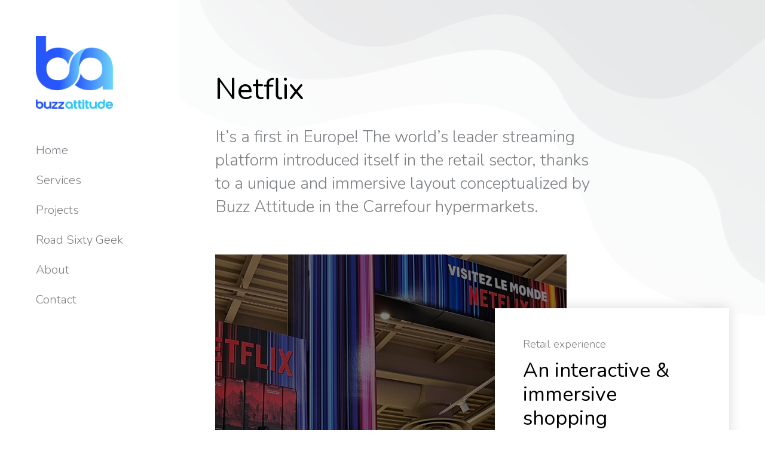

--- FILE ---
content_type: text/html; charset=UTF-8
request_url: https://buzzattitude.eu/project/netflix-carrefour/
body_size: 17629
content:
<!DOCTYPE html>
<!--[if !(IE 6) | !(IE 7) | !(IE 8)  ]><!-->
<html lang="fr-FR" class="no-js">
<!--<![endif]-->
<head>
	<meta charset="UTF-8" />
		<meta name="viewport" content="width=device-width, initial-scale=1, maximum-scale=1, user-scalable=0">
			<link rel="profile" href="https://gmpg.org/xfn/11" />
	        <script type="text/javascript">
            if (/Android|webOS|iPhone|iPad|iPod|BlackBerry|IEMobile|Opera Mini/i.test(navigator.userAgent)) {
                var originalAddEventListener = EventTarget.prototype.addEventListener,
                    oldWidth = window.innerWidth;

                EventTarget.prototype.addEventListener = function (eventName, eventHandler, useCapture) {
                    if (eventName === "resize") {
                        originalAddEventListener.call(this, eventName, function (event) {
                            if (oldWidth === window.innerWidth) {
                                return;
                            }
                            oldWidth = window.innerWidth;
                            if (eventHandler.handleEvent) {
                                eventHandler.handleEvent.call(this, event);
                            }
                            else {
                                eventHandler.call(this, event);
                            };
                        }, useCapture);
                    }
                    else {
                        originalAddEventListener.call(this, eventName, eventHandler, useCapture);
                    };
                };
            };
        </script>
		<title>Netflix | Buzz Attitude</title>
<meta name='robots' content='max-image-preview:large' />


<meta name="robots" content="max-snippet:-1, max-image-preview:large, max-video-preview:-1"/>
<link rel="canonical" href="https://buzzattitude.eu/project/netflix-carrefour/" />
<meta property="og:locale" content="fr_FR" />
<meta property="og:type" content="article" />
<meta property="og:title" content="Netflix | Buzz Attitude" />
<meta property="og:description" content="It’s a first in Europe! The world’s leader streaming platform introduced itself in the retail sector, thanks to a unique and immersive layout conceptualized by Buzz Attitude in the Carrefour hypermarkets." />
<meta property="og:url" content="https://buzzattitude.eu/project/netflix-carrefour/" />
<meta property="og:site_name" content="Buzz Attitude" />
<meta property="og:image" content="https://buzzattitude.eu/wp-content/uploads/2023/02/BA_NETFLIX-1024x683.png" />
<meta property="og:image:secure_url" content="https://buzzattitude.eu/wp-content/uploads/2023/02/BA_NETFLIX-1024x683.png" />
<meta property="og:image:width" content="1024" />
<meta property="og:image:height" content="683" />
<meta name="twitter:card" content="summary_large_image" />
<meta name="twitter:description" content="It’s a first in Europe! The world’s leader streaming platform introduced itself in the retail sector, thanks to a unique and immersive layout conceptualized by Buzz Attitude in the Carrefour hypermarkets." />
<meta name="twitter:title" content="Netflix | Buzz Attitude" />
<meta name="twitter:image" content="https://buzzattitude.eu/wp-content/uploads/2023/02/BA_NETFLIX.png" />
<script type='application/ld+json' class='yoast-schema-graph yoast-schema-graph--main'>{"@context":"https://schema.org","@graph":[{"@type":["Organization","Place"],"@id":"https://buzzattitude.eu/#organization","name":"Buzz Attitude","url":"https://buzzattitude.eu/","sameAs":[],"logo":{"@type":"ImageObject","@id":"https://buzzattitude.eu/#logo","url":"https://buzzattitude.eu/wp-content/uploads/2021/10/og.png","width":1200,"height":600,"caption":"Buzz Attitude"},"image":{"@id":"https://buzzattitude.eu/#logo"},"location":{"@id":"https://buzzattitude.eu/project/netflix-carrefour/#local-place"},"address":{"@id":"https://buzzattitude.eu/project/netflix-carrefour/#local-place-address"}},{"@type":"WebSite","@id":"https://buzzattitude.eu/#website","url":"https://buzzattitude.eu/","name":"Buzz Attitude","description":"Your 360\u00b0 creative &amp; communications agency","publisher":{"@id":"https://buzzattitude.eu/#organization"},"potentialAction":{"@type":"SearchAction","target":"https://buzzattitude.eu/?s={search_term_string}","query-input":"required name=search_term_string"}},{"@type":"ImageObject","@id":"https://buzzattitude.eu/project/netflix-carrefour/#primaryimage","url":"https://buzzattitude.eu/wp-content/uploads/2023/02/BA_NETFLIX.png","width":1800,"height":1200},{"@type":"WebPage","@id":"https://buzzattitude.eu/project/netflix-carrefour/#webpage","url":"https://buzzattitude.eu/project/netflix-carrefour/","inLanguage":"fr-FR","name":"Netflix | Buzz Attitude","isPartOf":{"@id":"https://buzzattitude.eu/#website"},"primaryImageOfPage":{"@id":"https://buzzattitude.eu/project/netflix-carrefour/#primaryimage"},"datePublished":"2022-10-24T11:00:08+00:00","dateModified":"2023-03-14T15:11:51+00:00"},{"@type":"Place","@id":"https://buzzattitude.eu/project/netflix-carrefour/#local-place","address":{"@type":"PostalAddress","@id":"https://buzzattitude.eu/project/netflix-carrefour/#local-place-address","streetAddress":"","addressLocality":"","postalCode":"","addressRegion":"","addressCountry":""},"geo":{"@type":"GeoCoordinates","latitude":"","longitude":""},"openingHoursSpecification":[{"@type":"OpeningHoursSpecification","dayOfWeek":["Monday","Tuesday","Wednesday","Thursday","Friday","Saturday","Sunday"],"opens":"09:00","closes":"17:00"}]}]}</script>
<!-- / Yoast SEO Premium plugin. -->

<link rel='dns-prefetch' href='//maps.google.com' />
<link rel='dns-prefetch' href='//fonts.googleapis.com' />
<link rel='dns-prefetch' href='//s.w.org' />
<link rel="alternate" type="application/rss+xml" title="Buzz Attitude &raquo; Flux" href="https://buzzattitude.eu/feed/" />
<link rel="alternate" type="application/rss+xml" title="Buzz Attitude &raquo; Flux des commentaires" href="https://buzzattitude.eu/comments/feed/" />
		<script type="text/javascript">
			window._wpemojiSettings = {"baseUrl":"https:\/\/s.w.org\/images\/core\/emoji\/13.1.0\/72x72\/","ext":".png","svgUrl":"https:\/\/s.w.org\/images\/core\/emoji\/13.1.0\/svg\/","svgExt":".svg","source":{"concatemoji":"https:\/\/buzzattitude.eu\/wp-includes\/js\/wp-emoji-release.min.js?ver=5.8.12"}};
			!function(e,a,t){var n,r,o,i=a.createElement("canvas"),p=i.getContext&&i.getContext("2d");function s(e,t){var a=String.fromCharCode;p.clearRect(0,0,i.width,i.height),p.fillText(a.apply(this,e),0,0);e=i.toDataURL();return p.clearRect(0,0,i.width,i.height),p.fillText(a.apply(this,t),0,0),e===i.toDataURL()}function c(e){var t=a.createElement("script");t.src=e,t.defer=t.type="text/javascript",a.getElementsByTagName("head")[0].appendChild(t)}for(o=Array("flag","emoji"),t.supports={everything:!0,everythingExceptFlag:!0},r=0;r<o.length;r++)t.supports[o[r]]=function(e){if(!p||!p.fillText)return!1;switch(p.textBaseline="top",p.font="600 32px Arial",e){case"flag":return s([127987,65039,8205,9895,65039],[127987,65039,8203,9895,65039])?!1:!s([55356,56826,55356,56819],[55356,56826,8203,55356,56819])&&!s([55356,57332,56128,56423,56128,56418,56128,56421,56128,56430,56128,56423,56128,56447],[55356,57332,8203,56128,56423,8203,56128,56418,8203,56128,56421,8203,56128,56430,8203,56128,56423,8203,56128,56447]);case"emoji":return!s([10084,65039,8205,55357,56613],[10084,65039,8203,55357,56613])}return!1}(o[r]),t.supports.everything=t.supports.everything&&t.supports[o[r]],"flag"!==o[r]&&(t.supports.everythingExceptFlag=t.supports.everythingExceptFlag&&t.supports[o[r]]);t.supports.everythingExceptFlag=t.supports.everythingExceptFlag&&!t.supports.flag,t.DOMReady=!1,t.readyCallback=function(){t.DOMReady=!0},t.supports.everything||(n=function(){t.readyCallback()},a.addEventListener?(a.addEventListener("DOMContentLoaded",n,!1),e.addEventListener("load",n,!1)):(e.attachEvent("onload",n),a.attachEvent("onreadystatechange",function(){"complete"===a.readyState&&t.readyCallback()})),(n=t.source||{}).concatemoji?c(n.concatemoji):n.wpemoji&&n.twemoji&&(c(n.twemoji),c(n.wpemoji)))}(window,document,window._wpemojiSettings);
		</script>
		<style type="text/css">
img.wp-smiley,
img.emoji {
	display: inline !important;
	border: none !important;
	box-shadow: none !important;
	height: 1em !important;
	width: 1em !important;
	margin: 0 .07em !important;
	vertical-align: -0.1em !important;
	background: none !important;
	padding: 0 !important;
}
</style>
	<link rel='stylesheet' id='wp-block-library-css'  href='https://buzzattitude.eu/wp-includes/css/dist/block-library/style.min.css?ver=5.8.12' type='text/css' media='all' />
<style id='wp-block-library-theme-inline-css' type='text/css'>
#start-resizable-editor-section{display:none}.wp-block-audio figcaption{color:#555;font-size:13px;text-align:center}.is-dark-theme .wp-block-audio figcaption{color:hsla(0,0%,100%,.65)}.wp-block-code{font-family:Menlo,Consolas,monaco,monospace;color:#1e1e1e;padding:.8em 1em;border:1px solid #ddd;border-radius:4px}.wp-block-embed figcaption{color:#555;font-size:13px;text-align:center}.is-dark-theme .wp-block-embed figcaption{color:hsla(0,0%,100%,.65)}.blocks-gallery-caption{color:#555;font-size:13px;text-align:center}.is-dark-theme .blocks-gallery-caption{color:hsla(0,0%,100%,.65)}.wp-block-image figcaption{color:#555;font-size:13px;text-align:center}.is-dark-theme .wp-block-image figcaption{color:hsla(0,0%,100%,.65)}.wp-block-pullquote{border-top:4px solid;border-bottom:4px solid;margin-bottom:1.75em;color:currentColor}.wp-block-pullquote__citation,.wp-block-pullquote cite,.wp-block-pullquote footer{color:currentColor;text-transform:uppercase;font-size:.8125em;font-style:normal}.wp-block-quote{border-left:.25em solid;margin:0 0 1.75em;padding-left:1em}.wp-block-quote cite,.wp-block-quote footer{color:currentColor;font-size:.8125em;position:relative;font-style:normal}.wp-block-quote.has-text-align-right{border-left:none;border-right:.25em solid;padding-left:0;padding-right:1em}.wp-block-quote.has-text-align-center{border:none;padding-left:0}.wp-block-quote.is-large,.wp-block-quote.is-style-large{border:none}.wp-block-search .wp-block-search__label{font-weight:700}.wp-block-group.has-background{padding:1.25em 2.375em;margin-top:0;margin-bottom:0}.wp-block-separator{border:none;border-bottom:2px solid;margin-left:auto;margin-right:auto;opacity:.4}.wp-block-separator:not(.is-style-wide):not(.is-style-dots){width:100px}.wp-block-separator.has-background:not(.is-style-dots){border-bottom:none;height:1px}.wp-block-separator.has-background:not(.is-style-wide):not(.is-style-dots){height:2px}.wp-block-table thead{border-bottom:3px solid}.wp-block-table tfoot{border-top:3px solid}.wp-block-table td,.wp-block-table th{padding:.5em;border:1px solid;word-break:normal}.wp-block-table figcaption{color:#555;font-size:13px;text-align:center}.is-dark-theme .wp-block-table figcaption{color:hsla(0,0%,100%,.65)}.wp-block-video figcaption{color:#555;font-size:13px;text-align:center}.is-dark-theme .wp-block-video figcaption{color:hsla(0,0%,100%,.65)}.wp-block-template-part.has-background{padding:1.25em 2.375em;margin-top:0;margin-bottom:0}#end-resizable-editor-section{display:none}
</style>
<link rel='stylesheet' id='contact-form-7-css'  href='https://buzzattitude.eu/wp-content/plugins/contact-form-7/includes/css/styles.css?ver=5.4.2' type='text/css' media='all' />
<link rel='stylesheet' id='tp_twitter_plugin_css-css'  href='https://buzzattitude.eu/wp-content/plugins/recent-tweets-widget/tp_twitter_plugin.css?ver=1.0' type='text/css' media='screen' />
<link rel='stylesheet' id='stripe-handler-ng-style-css'  href='https://buzzattitude.eu/wp-content/plugins/stripe-payments/public/assets/css/public.css?ver=2.0.73' type='text/css' media='all' />
<link rel='stylesheet' id='ewent_form_styler-css'  href='https://buzzattitude.eu/wp-content/plugins/ewent-theme-functionality//assets/vendors/jQueryFormStyler/jquery.formstyler.css?ver=1.0.0' type='text/css' media='all' />
<link rel='stylesheet' id='elementor-icons-css'  href='https://buzzattitude.eu/wp-content/plugins/elementor/assets/lib/eicons/css/elementor-icons.min.css?ver=5.17.0' type='text/css' media='all' />
<link rel='stylesheet' id='elementor-frontend-css'  href='https://buzzattitude.eu/wp-content/uploads/elementor/css/custom-frontend.min.css?ver=1674033110' type='text/css' media='all' />
<style id='elementor-frontend-inline-css' type='text/css'>
.elementor-6944 .elementor-element.elementor-element-d04ebb4:not(.elementor-motion-effects-element-type-background) > .elementor-widget-wrap, .elementor-6944 .elementor-element.elementor-element-d04ebb4 > .elementor-widget-wrap > .elementor-motion-effects-container > .elementor-motion-effects-layer{background-image:url("https://buzzattitude.eu/wp-content/uploads/2023/02/BA_NETFLIX.png");}
</style>
<link rel='stylesheet' id='elementor-post-434-css'  href='https://buzzattitude.eu/wp-content/uploads/elementor/css/post-434.css?ver=1674033110' type='text/css' media='all' />
<link rel='stylesheet' id='elementor-pro-css'  href='https://buzzattitude.eu/wp-content/uploads/elementor/css/custom-pro-frontend.min.css?ver=1674033110' type='text/css' media='all' />
<link rel='stylesheet' id='elementor-global-css'  href='https://buzzattitude.eu/wp-content/uploads/elementor/css/global.css?ver=1674033117' type='text/css' media='all' />
<link rel='stylesheet' id='elementor-post-6944-css'  href='https://buzzattitude.eu/wp-content/uploads/elementor/css/post-6944.css?ver=1674040819' type='text/css' media='all' />
<link rel='stylesheet' id='elementor-post-4924-css'  href='https://buzzattitude.eu/wp-content/uploads/elementor/css/post-4924.css?ver=1674033110' type='text/css' media='all' />
<link rel='stylesheet' id='elementor-post-5352-css'  href='https://buzzattitude.eu/wp-content/uploads/elementor/css/post-5352.css?ver=1674033110' type='text/css' media='all' />
<link rel='stylesheet' id='elementor-post-1321-css'  href='https://buzzattitude.eu/wp-content/uploads/elementor/css/post-1321.css?ver=1674033110' type='text/css' media='all' />
<link rel='stylesheet' id='elementor-post-5421-css'  href='https://buzzattitude.eu/wp-content/uploads/elementor/css/post-5421.css?ver=1674033117' type='text/css' media='all' />
<link rel='stylesheet' id='dt-web-fonts-css'  href='https://fonts.googleapis.com/css?family=Nunito+Sans:200,300,400,600,700%7CRoboto:400,600,700%7CNunito:300,400,600,700%7CMerriweather:400,600,700' type='text/css' media='all' />
<link rel='stylesheet' id='dt-main-css'  href='https://buzzattitude.eu/wp-content/themes/dt-the7/css/main.min.css?ver=10.13.1' type='text/css' media='all' />
<style id='dt-main-inline-css' type='text/css'>
body #load {
  display: block;
  height: 100%;
  overflow: hidden;
  position: fixed;
  width: 100%;
  z-index: 9901;
  opacity: 1;
  visibility: visible;
  transition: all .35s ease-out;
}
.load-wrap {
  width: 100%;
  height: 100%;
  background-position: center center;
  background-repeat: no-repeat;
  text-align: center;
  display: -ms-flexbox;
  display: -ms-flex;
  display: flex;
  -ms-align-items: center;
  -ms-flex-align: center;
  align-items: center;
  -ms-flex-flow: column wrap;
  flex-flow: column wrap;
  -ms-flex-pack: center;
  -ms-justify-content: center;
  justify-content: center;
}
.load-wrap > svg {
  position: absolute;
  top: 50%;
  left: 50%;
  transform: translate(-50%,-50%);
}
#load {
  background: var(--the7-elementor-beautiful-loading-bg,#ffffff);
  --the7-beautiful-spinner-color2: var(--the7-beautiful-spinner-color,rgba(0,0,0,0.12));
}

</style>
<link rel='stylesheet' id='the7-font-css'  href='https://buzzattitude.eu/wp-content/themes/dt-the7/fonts/icomoon-the7-font/icomoon-the7-font.min.css?ver=10.13.1' type='text/css' media='all' />
<link rel='stylesheet' id='the7-custom-scrollbar-css'  href='https://buzzattitude.eu/wp-content/themes/dt-the7/lib/custom-scrollbar/custom-scrollbar.min.css?ver=10.13.1' type='text/css' media='all' />
<link rel='stylesheet' id='the7-core-css'  href='https://buzzattitude.eu/wp-content/plugins/dt-the7-core/assets/css/post-type.min.css?ver=2.7.2' type='text/css' media='all' />
<link rel='stylesheet' id='the7-css-vars-css'  href='https://buzzattitude.eu/wp-content/uploads/the7-css/css-vars.css?ver=6e31303df98c' type='text/css' media='all' />
<link rel='stylesheet' id='dt-custom-css'  href='https://buzzattitude.eu/wp-content/uploads/the7-css/custom.css?ver=6e31303df98c' type='text/css' media='all' />
<link rel='stylesheet' id='dt-media-css'  href='https://buzzattitude.eu/wp-content/uploads/the7-css/media.css?ver=6e31303df98c' type='text/css' media='all' />
<link rel='stylesheet' id='the7-elements-albums-portfolio-css'  href='https://buzzattitude.eu/wp-content/uploads/the7-css/the7-elements-albums-portfolio.css?ver=6e31303df98c' type='text/css' media='all' />
<link rel='stylesheet' id='the7-elements-css'  href='https://buzzattitude.eu/wp-content/uploads/the7-css/post-type-dynamic.css?ver=6e31303df98c' type='text/css' media='all' />
<link rel='stylesheet' id='style-css'  href='https://buzzattitude.eu/wp-content/themes/dt-the7/style.css?ver=10.13.1' type='text/css' media='all' />
<link rel='stylesheet' id='the7-elementor-global-css'  href='https://buzzattitude.eu/wp-content/themes/dt-the7/css/compatibility/elementor/elementor-global.min.css?ver=10.13.1' type='text/css' media='all' />
<link rel='stylesheet' id='google-fonts-1-css'  href='https://fonts.googleapis.com/css?family=Nunito%3A100%2C100italic%2C200%2C200italic%2C300%2C300italic%2C400%2C400italic%2C500%2C500italic%2C600%2C600italic%2C700%2C700italic%2C800%2C800italic%2C900%2C900italic&#038;display=auto&#038;ver=5.8.12' type='text/css' media='all' />
<link rel='stylesheet' id='elementor-icons-the7-icons-css'  href='https://buzzattitude.eu/wp-content/themes/dt-the7/fonts/icomoon-the7-font/icomoon-the7-font.min.css?ver=10.13.1' type='text/css' media='all' />
<link rel='stylesheet' id='elementor-icons-shared-0-css'  href='https://buzzattitude.eu/wp-content/plugins/elementor/assets/lib/font-awesome/css/fontawesome.min.css?ver=5.15.3' type='text/css' media='all' />
<link rel='stylesheet' id='elementor-icons-fa-solid-css'  href='https://buzzattitude.eu/wp-content/plugins/elementor/assets/lib/font-awesome/css/solid.min.css?ver=5.15.3' type='text/css' media='all' />
<link rel="preconnect" href="https://fonts.gstatic.com/" crossorigin><script type='text/javascript' src='https://buzzattitude.eu/wp-includes/js/jquery/jquery.min.js?ver=3.6.0' id='jquery-core-js'></script>
<script type='text/javascript' src='https://buzzattitude.eu/wp-includes/js/jquery/jquery-migrate.min.js?ver=3.3.2' id='jquery-migrate-js'></script>
<script type='text/javascript' src='https://buzzattitude.eu/wp-content/plugins/ewent-theme-functionality//assets/vendors/jQueryFormStyler/jquery.formstyler.min.js?ver=1' id='ewent_form_styler-js'></script>
<script type='text/javascript' id='dt-above-fold-js-extra'>
/* <![CDATA[ */
var dtLocal = {"themeUrl":"https:\/\/buzzattitude.eu\/wp-content\/themes\/dt-the7","passText":"Pour voir ce contenu, entrer le mots de passe:","moreButtonText":{"loading":"Chargement ...","loadMore":"Charger la suite"},"postID":"6944","ajaxurl":"https:\/\/buzzattitude.eu\/wp-admin\/admin-ajax.php","REST":{"baseUrl":"https:\/\/buzzattitude.eu\/wp-json\/the7\/v1","endpoints":{"sendMail":"\/send-mail"}},"contactMessages":{"required":"One or more fields have an error. Please check and try again.","terms":"Veuillez accepter la politique de confidentialit\u00e9.","fillTheCaptchaError":"Veuillez remplir le captcha."},"captchaSiteKey":"","ajaxNonce":"3b33432631","pageData":"","themeSettings":{"smoothScroll":"off","lazyLoading":false,"accentColor":{"mode":"solid","color":"#999999"},"desktopHeader":{"height":""},"ToggleCaptionEnabled":"disabled","ToggleCaption":"Navigation","floatingHeader":{"showAfter":94,"showMenu":false,"height":64,"logo":{"showLogo":true,"html":"","url":"https:\/\/buzzattitude.eu\/"}},"topLine":{"floatingTopLine":{"logo":{"showLogo":false,"html":""}}},"mobileHeader":{"firstSwitchPoint":1150,"secondSwitchPoint":600,"firstSwitchPointHeight":60,"secondSwitchPointHeight":50,"mobileToggleCaptionEnabled":"right","mobileToggleCaption":"Menu"},"stickyMobileHeaderFirstSwitch":{"logo":{"html":""}},"stickyMobileHeaderSecondSwitch":{"logo":{"html":""}},"content":{"textColor":"#666666","headerColor":"#000000"},"sidebar":{"switchPoint":992},"boxedWidth":"1280px","stripes":{"stripe1":{"textColor":"#787d85","headerColor":"#3b3f4a"},"stripe2":{"textColor":"#8b9199","headerColor":"#ffffff"},"stripe3":{"textColor":"#ffffff","headerColor":"#ffffff"}}},"elementor":{"settings":{"container_width":1200}}};
var dtShare = {"shareButtonText":{"facebook":"Partager sur Facebook","twitter":"Partager sur Twitter","pinterest":"Partager sur Pinterest","linkedin":"Partager sur Linkedin","whatsapp":"Partager sur Whatsapp"},"overlayOpacity":"90"};
/* ]]> */
</script>
<script type='text/javascript' src='https://buzzattitude.eu/wp-content/themes/dt-the7/js/above-the-fold.min.js?ver=10.13.1' id='dt-above-fold-js'></script>
<link rel="https://api.w.org/" href="https://buzzattitude.eu/wp-json/" /><link rel="alternate" type="application/json" href="https://buzzattitude.eu/wp-json/wp/v2/dt_portfolio/6944" /><link rel="EditURI" type="application/rsd+xml" title="RSD" href="https://buzzattitude.eu/xmlrpc.php?rsd" />
<link rel="wlwmanifest" type="application/wlwmanifest+xml" href="https://buzzattitude.eu/wp-includes/wlwmanifest.xml" /> 
<meta name="generator" content="WordPress 5.8.12" />
<link rel='shortlink' href='https://buzzattitude.eu/?p=6944' />
<link rel="alternate" type="application/json+oembed" href="https://buzzattitude.eu/wp-json/oembed/1.0/embed?url=https%3A%2F%2Fbuzzattitude.eu%2Fproject%2Fnetflix-carrefour%2F" />
<link rel="alternate" type="text/xml+oembed" href="https://buzzattitude.eu/wp-json/oembed/1.0/embed?url=https%3A%2F%2Fbuzzattitude.eu%2Fproject%2Fnetflix-carrefour%2F&#038;format=xml" />
<!-- Favicon Rotator -->
<link rel="shortcut icon" href="https://buzzattitude.eu/wp-content/uploads/2021/11/BA-LOGOICON-16x16.png" />
<link rel="apple-touch-icon-precomposed" href="https://buzzattitude.eu/wp-content/uploads/2021/11/BA-LOGOICON.png" />
<!-- End Favicon Rotator -->
<link rel="apple-touch-icon" sizes="180x180" href="/wp-content/uploads/fbrfg/apple-touch-icon.png">
<link rel="icon" type="image/png" sizes="32x32" href="/wp-content/uploads/fbrfg/favicon-32x32.png">
<link rel="icon" type="image/png" sizes="16x16" href="/wp-content/uploads/fbrfg/favicon-16x16.png">
<link rel="manifest" href="/wp-content/uploads/fbrfg/site.webmanifest">
<link rel="shortcut icon" href="/wp-content/uploads/fbrfg/favicon.ico">
<meta name="msapplication-TileColor" content="#da532c">
<meta name="msapplication-config" content="/wp-content/uploads/fbrfg/browserconfig.xml">
<meta name="theme-color" content="#ffffff"><style type="text/css">.recentcomments a{display:inline !important;padding:0 !important;margin:0 !important;}</style><meta name="generator" content="Powered by Slider Revolution 6.5.5 - responsive, Mobile-Friendly Slider Plugin for WordPress with comfortable drag and drop interface." />
<script type="text/javascript" id="the7-loader-script">
document.addEventListener("DOMContentLoaded", function(event) {
	var load = document.getElementById("load");
	if(!load.classList.contains('loader-removed')){
		var removeLoading = setTimeout(function() {
			load.className += " loader-removed";
		}, 300);
	}
});
</script>
		<link rel="icon" href="https://buzzattitude.eu/wp-content/uploads/2021/11/cropped-BA-LOGOICON-32x32.png" sizes="32x32" />
<link rel="icon" href="https://buzzattitude.eu/wp-content/uploads/2021/11/cropped-BA-LOGOICON-192x192.png" sizes="192x192" />
<link rel="apple-touch-icon" href="https://buzzattitude.eu/wp-content/uploads/2021/11/cropped-BA-LOGOICON-180x180.png" />
<meta name="msapplication-TileImage" content="https://buzzattitude.eu/wp-content/uploads/2021/11/cropped-BA-LOGOICON-270x270.png" />
<script type="text/javascript">function setREVStartSize(e){
			//window.requestAnimationFrame(function() {				 
				window.RSIW = window.RSIW===undefined ? window.innerWidth : window.RSIW;	
				window.RSIH = window.RSIH===undefined ? window.innerHeight : window.RSIH;	
				try {								
					var pw = document.getElementById(e.c).parentNode.offsetWidth,
						newh;
					pw = pw===0 || isNaN(pw) ? window.RSIW : pw;
					e.tabw = e.tabw===undefined ? 0 : parseInt(e.tabw);
					e.thumbw = e.thumbw===undefined ? 0 : parseInt(e.thumbw);
					e.tabh = e.tabh===undefined ? 0 : parseInt(e.tabh);
					e.thumbh = e.thumbh===undefined ? 0 : parseInt(e.thumbh);
					e.tabhide = e.tabhide===undefined ? 0 : parseInt(e.tabhide);
					e.thumbhide = e.thumbhide===undefined ? 0 : parseInt(e.thumbhide);
					e.mh = e.mh===undefined || e.mh=="" || e.mh==="auto" ? 0 : parseInt(e.mh,0);		
					if(e.layout==="fullscreen" || e.l==="fullscreen") 						
						newh = Math.max(e.mh,window.RSIH);					
					else{					
						e.gw = Array.isArray(e.gw) ? e.gw : [e.gw];
						for (var i in e.rl) if (e.gw[i]===undefined || e.gw[i]===0) e.gw[i] = e.gw[i-1];					
						e.gh = e.el===undefined || e.el==="" || (Array.isArray(e.el) && e.el.length==0)? e.gh : e.el;
						e.gh = Array.isArray(e.gh) ? e.gh : [e.gh];
						for (var i in e.rl) if (e.gh[i]===undefined || e.gh[i]===0) e.gh[i] = e.gh[i-1];
											
						var nl = new Array(e.rl.length),
							ix = 0,						
							sl;					
						e.tabw = e.tabhide>=pw ? 0 : e.tabw;
						e.thumbw = e.thumbhide>=pw ? 0 : e.thumbw;
						e.tabh = e.tabhide>=pw ? 0 : e.tabh;
						e.thumbh = e.thumbhide>=pw ? 0 : e.thumbh;					
						for (var i in e.rl) nl[i] = e.rl[i]<window.RSIW ? 0 : e.rl[i];
						sl = nl[0];									
						for (var i in nl) if (sl>nl[i] && nl[i]>0) { sl = nl[i]; ix=i;}															
						var m = pw>(e.gw[ix]+e.tabw+e.thumbw) ? 1 : (pw-(e.tabw+e.thumbw)) / (e.gw[ix]);					
						newh =  (e.gh[ix] * m) + (e.tabh + e.thumbh);
					}
					var el = document.getElementById(e.c);
					if (el!==null && el) el.style.height = newh+"px";					
					el = document.getElementById(e.c+"_wrapper");
					if (el!==null && el) {
						el.style.height = newh+"px";
						el.style.display = "block";
					}
				} catch(e){
					console.log("Failure at Presize of Slider:" + e)
				}					   
			//});
		  };</script>
		<style type="text/css" id="wp-custom-css">
			.paint-accent-color{
	color:#31c5f8 !important;
}		</style>
		<style id='the7-custom-inline-css' type='text/css'>
.sub-nav .menu-item i.fa,
.sub-nav .menu-item i.fas,
.sub-nav .menu-item i.far,
.sub-nav .menu-item i.fab {
	text-align: center;
	width: 1.25em;
}
</style>
</head>
<body id="the7-body" class="dt_portfolio-template-default single single-portfolio postid-6944 wp-custom-logo wp-embed-responsive the7-core-ver-2.7.2 no-comments title-off dt-responsive-on right-mobile-menu-close-icon ouside-menu-close-icon mobile-close-right-caption  fade-thin-mobile-menu-close-icon fade-medium-menu-close-icon srcset-enabled btn-flat custom-btn-color custom-btn-hover-color first-switch-logo-left first-switch-menu-right second-switch-logo-left second-switch-menu-right right-mobile-menu layzr-loading-on popup-message-style the7-ver-10.13.1 elementor-default elementor-template-full-width elementor-clear-template elementor-kit-434 elementor-page elementor-page-6944 elementor-page-5421">
<!-- The7 10.13.1 -->
<div id="load" class="ring-loader">
	<div class="load-wrap">
<style type="text/css">
    .the7-spinner {
        width: 72px;
        height: 72px;
        position: relative;
    }
    .the7-spinner > div {
        border-radius: 50%;
        width: 9px;
        left: 0;
        box-sizing: border-box;
        display: block;
        position: absolute;
        border: 9px solid #fff;
        width: 72px;
        height: 72px;
    }
    .the7-spinner-ring-bg{
        opacity: 0.25;
    }
    div.the7-spinner-ring {
        animation: spinner-animation 0.8s cubic-bezier(1, 1, 1, 1) infinite;
        border-color:var(--the7-beautiful-spinner-color2) transparent transparent transparent;
    }

    @keyframes spinner-animation{
        from{
            transform: rotate(0deg);
        }
        to {
            transform: rotate(360deg);
        }
    }
</style>

<div class="the7-spinner">
    <div class="the7-spinner-ring-bg"></div>
    <div class="the7-spinner-ring"></div>
</div></div>
</div>
<div id="page" >
	<a class="skip-link screen-reader-text" href="#content">Aller au contenu</a>

		<div data-elementor-type="header" data-elementor-id="5352" class="elementor elementor-5352 elementor-location-header">
								<section class="elementor-section elementor-top-section elementor-element elementor-element-13fc36e1 elementor-section-height-min-height elementor-section-full_width elementor-hidden-desktop the7-e-sticky-row-yes elementor-section-height-default elementor-section-items-middle" data-id="13fc36e1" data-element_type="section" data-settings="{&quot;background_background&quot;:&quot;classic&quot;,&quot;animation_tablet&quot;:&quot;none&quot;,&quot;the7_sticky_row&quot;:&quot;yes&quot;,&quot;the7_sticky_row_devices&quot;:[&quot;desktop&quot;,&quot;tablet&quot;,&quot;mobile&quot;],&quot;the7_sticky_row_offset&quot;:0}">
						<div class="elementor-container elementor-column-gap-no">
					<div class="elementor-column elementor-col-33 elementor-top-column elementor-element elementor-element-73d983f4" data-id="73d983f4" data-element_type="column">
			<div class="elementor-widget-wrap elementor-element-populated">
								<div class="elementor-element elementor-element-53c974ed elementor-widget elementor-widget-the7_button_widget" data-id="53c974ed" data-element_type="widget" data-widget_type="the7_button_widget.default">
				<div class="elementor-widget-container">
			<div class="elementor-button-wrapper"><a href="#elementor-action%3Aaction%3Dpopup%3Aopen%26settings%3DeyJpZCI6IjUzMjQiLCJ0b2dnbGUiOnRydWV9" class="box-button elementor-button elementor-size-xs">Menu<i aria-hidden="true" class="elementor-button-icon feather feather-menu"></i></a></div>		</div>
				</div>
					</div>
		</div>
				<div class="elementor-column elementor-col-33 elementor-top-column elementor-element elementor-element-77e5b055" data-id="77e5b055" data-element_type="column">
			<div class="elementor-widget-wrap elementor-element-populated">
								<div class="elementor-element elementor-element-775d011 elementor-widget elementor-widget-image" data-id="775d011" data-element_type="widget" data-widget_type="image.default">
				<div class="elementor-widget-container">
																<a href="http://buzzattitude.eu/">
							<img width="150" height="36" src="data:image/svg+xml;charset=utf-8,%3Csvg xmlns%3D'http%3A%2F%2Fwww.w3.org%2F2000%2Fsvg' viewBox%3D'0 0 150 36'%2F%3E" data-src="https://buzzattitude.eu/wp-content/uploads/2021/10/logo-buzz3.svg" class="lazy-load attachment-thumbnail size-thumbnail wp-image-4204" alt="" loading="lazy" />								</a>
															</div>
				</div>
					</div>
		</div>
				<div class="elementor-column elementor-col-33 elementor-top-column elementor-element elementor-element-2c8327ef elementor-hidden-phone" data-id="2c8327ef" data-element_type="column">
			<div class="elementor-widget-wrap">
									</div>
		</div>
							</div>
		</section>
						</div>
		

<div id="main" class="sidebar-none sidebar-divider-off">

	
	<div class="main-gradient"></div>
	<div class="wf-wrap">
	<div class="wf-container-main">

	


	<div id="content" class="content" role="main">

				<div data-elementor-type="single-post" data-elementor-id="5421" class="elementor elementor-5421 elementor-location-single post-6944 dt_portfolio type-dt_portfolio status-publish has-post-thumbnail hentry dt_portfolio_category-graphic-design dt_portfolio_category-in-store-activation dt_portfolio_category-influence-marketing dt_portfolio_category-social-media dt_portfolio_category-web-design">
								<section class="elementor-section elementor-top-section elementor-element elementor-element-4c6b1b24 elementor-section-full_width elementor-section-height-default elementor-section-height-default" data-id="4c6b1b24" data-element_type="section">
						<div class="elementor-container elementor-column-gap-no">
					<div class="elementor-column elementor-col-100 elementor-top-column elementor-element elementor-element-4bf85c23" data-id="4bf85c23" data-element_type="column">
			<div class="elementor-widget-wrap elementor-element-populated">
								<section class="elementor-section elementor-inner-section elementor-element elementor-element-3d2c631 elementor-section-boxed elementor-section-height-default elementor-section-height-default" data-id="3d2c631" data-element_type="section">
						<div class="elementor-container elementor-column-gap-wider">
					<div class="elementor-column elementor-col-100 elementor-inner-column elementor-element elementor-element-40bcb3f" data-id="40bcb3f" data-element_type="column">
			<div class="elementor-widget-wrap elementor-element-populated">
								<div class="elementor-element elementor-element-4d3f060 elementor-widget elementor-widget-heading" data-id="4d3f060" data-element_type="widget" data-widget_type="heading.default">
				<div class="elementor-widget-container">
			<h1 class="elementor-heading-title elementor-size-default">Netflix</h1>		</div>
				</div>
				<div class="elementor-element elementor-element-7814c15 elementor-widget elementor-widget-spacer" data-id="7814c15" data-element_type="widget" data-widget_type="spacer.default">
				<div class="elementor-widget-container">
					<div class="elementor-spacer">
			<div class="elementor-spacer-inner"></div>
		</div>
				</div>
				</div>
				<div class="elementor-element elementor-element-0fca227 elementor-widget elementor-widget-text-editor" data-id="0fca227" data-element_type="widget" data-widget_type="text-editor.default">
				<div class="elementor-widget-container">
							It’s a first in Europe! The world’s leader streaming platform introduced itself in the retail sector, thanks to a unique and immersive layout conceptualized by Buzz Attitude in the Carrefour hypermarkets.						</div>
				</div>
					</div>
		</div>
							</div>
		</section>
				<div class="elementor-element elementor-element-120b0b0e elementor-widget elementor-widget-theme-post-content" data-id="120b0b0e" data-element_type="widget" data-widget_type="theme-post-content.default">
				<div class="elementor-widget-container">
					<div data-elementor-type="wp-post" data-elementor-id="6944" class="elementor elementor-6944">
									<section class="elementor-section elementor-top-section elementor-element elementor-element-ab43b76 elementor-section-height-min-height elementor-section-items-stretch elementor-section-boxed elementor-section-height-default" data-id="ab43b76" data-element_type="section">
						<div class="elementor-container elementor-column-gap-no">
					<div class="elementor-column elementor-col-50 elementor-top-column elementor-element elementor-element-d04ebb4" data-id="d04ebb4" data-element_type="column" data-settings="{&quot;background_background&quot;:&quot;classic&quot;,&quot;background_motion_fx_motion_fx_scrolling&quot;:&quot;yes&quot;,&quot;background_motion_fx_translateY_effect&quot;:&quot;yes&quot;,&quot;background_motion_fx_translateY_speed&quot;:{&quot;unit&quot;:&quot;px&quot;,&quot;size&quot;:4,&quot;sizes&quot;:[]},&quot;background_motion_fx_translateY_affectedRange&quot;:{&quot;unit&quot;:&quot;%&quot;,&quot;size&quot;:&quot;&quot;,&quot;sizes&quot;:{&quot;start&quot;:0,&quot;end&quot;:100}},&quot;background_motion_fx_devices&quot;:[&quot;desktop&quot;,&quot;tablet&quot;,&quot;mobile&quot;]}">
			<div class="elementor-widget-wrap elementor-element-populated">
								<div class="elementor-element elementor-element-7be6920 elementor-widget elementor-widget-spacer" data-id="7be6920" data-element_type="widget" data-widget_type="spacer.default">
				<div class="elementor-widget-container">
					<div class="elementor-spacer">
			<div class="elementor-spacer-inner"></div>
		</div>
				</div>
				</div>
					</div>
		</div>
				<div class="elementor-column elementor-col-50 elementor-top-column elementor-element elementor-element-c4a2b8d" data-id="c4a2b8d" data-element_type="column" data-settings="{&quot;background_background&quot;:&quot;classic&quot;}">
			<div class="elementor-widget-wrap elementor-element-populated">
								<div class="elementor-element elementor-element-e95d16a elementor-widget elementor-widget-heading" data-id="e95d16a" data-element_type="widget" data-widget_type="heading.default">
				<div class="elementor-widget-container">
			<div class="elementor-heading-title elementor-size-default">Retail experience
</div>		</div>
				</div>
				<div class="elementor-element elementor-element-37e9503 elementor-widget elementor-widget-spacer" data-id="37e9503" data-element_type="widget" data-widget_type="spacer.default">
				<div class="elementor-widget-container">
					<div class="elementor-spacer">
			<div class="elementor-spacer-inner"></div>
		</div>
				</div>
				</div>
				<div class="elementor-element elementor-element-758b7b5 elementor-widget elementor-widget-heading" data-id="758b7b5" data-element_type="widget" data-widget_type="heading.default">
				<div class="elementor-widget-container">
			<h2 class="elementor-heading-title elementor-size-default">An interactive & immersive shopping experience
</h2>		</div>
				</div>
				<div class="elementor-element elementor-element-1b894cb elementor-widget elementor-widget-spacer" data-id="1b894cb" data-element_type="widget" data-widget_type="spacer.default">
				<div class="elementor-widget-container">
					<div class="elementor-spacer">
			<div class="elementor-spacer-inner"></div>
		</div>
				</div>
				</div>
				<div class="elementor-element elementor-element-af6d858 elementor-widget elementor-widget-heading" data-id="af6d858" data-element_type="widget" data-widget_type="heading.default">
				<div class="elementor-widget-container">
			<div class="elementor-heading-title elementor-size-default">Tasks</div>		</div>
				</div>
				<div class="elementor-element elementor-element-85553a6 elementor-widget elementor-widget-spacer" data-id="85553a6" data-element_type="widget" data-widget_type="spacer.default">
				<div class="elementor-widget-container">
					<div class="elementor-spacer">
			<div class="elementor-spacer-inner"></div>
		</div>
				</div>
				</div>
				<div class="elementor-element elementor-element-406916d content-align-left icon-box-vertical-align-top icon-position-left icon-vertical-align-start elementor-widget elementor-widget-the7_icon_box_grid_widget" data-id="406916d" data-element_type="widget" data-widget_type="the7_icon_box_grid_widget.default">
				<div class="elementor-widget-container">
			<div class="the7-box-grid-wrapper the7-elementor-widget loading-effect-none the7_icon_box_grid_widget-406916d">			<div class="dt-css-grid">
									<div class="wf-cell shown">
						<div class="the7-icon-box-grid">							<div class="box-content-wrapper">
																	<a class="elementor-icon-div" >										<div class="elementor-icon">
											<i aria-hidden="true" class=" icomoon-the7-font-the7-arrow-33"></i>										</div>
									</a>																<div class="box-content">
																													<h4 class="box-heading">
											<a >												Graphic design											</a>										</h4>
																																			</div>
							</div>
						</div>					</div>
									<div class="wf-cell shown">
						<div class="the7-icon-box-grid">							<div class="box-content-wrapper">
																	<a class="elementor-icon-div" >										<div class="elementor-icon">
											<i aria-hidden="true" class=" icomoon-the7-font-the7-arrow-33"></i>										</div>
									</a>																<div class="box-content">
																													<h4 class="box-heading">
											<a >												Web design											</a>										</h4>
																																			</div>
							</div>
						</div>					</div>
									<div class="wf-cell shown">
						<div class="the7-icon-box-grid">							<div class="box-content-wrapper">
																	<a class="elementor-icon-div" >										<div class="elementor-icon">
											<i aria-hidden="true" class=" icomoon-the7-font-the7-arrow-33"></i>										</div>
									</a>																<div class="box-content">
																													<h4 class="box-heading">
											<a >												Communications &amp; Marketing											</a>										</h4>
																																			</div>
							</div>
						</div>					</div>
							</div>
		</div>		</div>
				</div>
					</div>
		</div>
							</div>
		</section>
				<section class="elementor-section elementor-top-section elementor-element elementor-element-1763a2b elementor-section-boxed elementor-section-height-default elementor-section-height-default" data-id="1763a2b" data-element_type="section">
						<div class="elementor-container elementor-column-gap-wider">
					<div class="elementor-column elementor-col-50 elementor-top-column elementor-element elementor-element-114f4e1" data-id="114f4e1" data-element_type="column">
			<div class="elementor-widget-wrap elementor-element-populated">
								<div class="elementor-element elementor-element-9523592 elementor-widget elementor-widget-heading" data-id="9523592" data-element_type="widget" data-widget_type="heading.default">
				<div class="elementor-widget-container">
			<h3 class="elementor-heading-title elementor-size-default">Plunge into Netflix’s flagship series!</h3>		</div>
				</div>
				<div class="elementor-element elementor-element-ab24565 elementor-widget elementor-widget-spacer" data-id="ab24565" data-element_type="widget" data-widget_type="spacer.default">
				<div class="elementor-widget-container">
					<div class="elementor-spacer">
			<div class="elementor-spacer-inner"></div>
		</div>
				</div>
				</div>
				<div class="elementor-element elementor-element-b8f77b0 elementor-widget elementor-widget-text-editor" data-id="b8f77b0" data-element_type="widget" data-widget_type="text-editor.default">
				<div class="elementor-widget-container">
							<p><span style="font-weight: 400;">For its first European introduction in the retail sector, Netflix mandated Buzz Attitude to create a space dedicated to its most famous TV-shows such as Stranger Things, The Witcher and Squid Game. Thanks to an immersive layout, interactive activations and as well as a comprehensive range of products, each customer will be invited to plunge into Netflix’s universe.   </span></p>						</div>
				</div>
					</div>
		</div>
				<div class="elementor-column elementor-col-50 elementor-top-column elementor-element elementor-element-659206e" data-id="659206e" data-element_type="column">
			<div class="elementor-widget-wrap elementor-element-populated">
								<div class="elementor-element elementor-element-d525c81 elementor-widget elementor-widget-the7-accordion" data-id="d525c81" data-element_type="widget" data-widget_type="the7-accordion.default">
				<div class="elementor-widget-container">
					<div class="elementor-accordion the7-adv-accordion ac_bb_title ac_bb_active_title ac_top_bottom_borders ac_left_right_borders" data-accordion-type="accordion" role="tablist">
							<div class="elementor-accordion-item">
					<h4 id="elementor-tab-title-2231" class="elementor-tab-title the7-accordion-header active-default animation-disable" data-tab="1" role="tab" aria-controls="elementor-tab-content-2231">

													<span class="elementor-accordion-icon elementor-accordion-icon-left" aria-hidden="true">
															<span class="elementor-accordion-icon-closed"><i class="fas fa-angle-down"></i></span>
																	<span class="elementor-accordion-icon-opened"><i class="fas fa-angle-up"></i></span>
																						</span>
																		<a class="elementor-accordion-title" href="">Making Netflix’s series come to life</a>
					</h4>
					<div id="elementor-tab-content-2231" class="elementor-tab-content elementor-clearfix active-default animation-disable" data-tab="1" role="tabpanel" aria-labelledby="elementor-tab-title-2231"><p><span style="font-weight: 400;">Thanks to a strong storytelling based on Netflix’s universe, each customer will be immersed into its favorite shows through the displayed products and the interactive campaign. </span></p></div>
				</div>
							<div class="elementor-accordion-item">
					<h4 id="elementor-tab-title-2232" class="elementor-tab-title the7-accordion-header" data-tab="2" role="tab" aria-controls="elementor-tab-content-2232">

													<span class="elementor-accordion-icon elementor-accordion-icon-left" aria-hidden="true">
															<span class="elementor-accordion-icon-closed"><i class="fas fa-angle-down"></i></span>
																	<span class="elementor-accordion-icon-opened"><i class="fas fa-angle-up"></i></span>
																						</span>
																		<a class="elementor-accordion-title" href="">An immersive design</a>
					</h4>
					<div id="elementor-tab-content-2232" class="elementor-tab-content elementor-clearfix" data-tab="2" role="tabpanel" aria-labelledby="elementor-tab-title-2232"><p><span style="font-weight: 400;">This space has been conceptualized as a whole, mixing but distinguishing each show, with their own features and strengths, in order to be the most meaningful for the shopper. </span></p></div>
				</div>
							<div class="elementor-accordion-item">
					<h4 id="elementor-tab-title-2233" class="elementor-tab-title the7-accordion-header" data-tab="3" role="tab" aria-controls="elementor-tab-content-2233">

													<span class="elementor-accordion-icon elementor-accordion-icon-left" aria-hidden="true">
															<span class="elementor-accordion-icon-closed"><i class="fas fa-angle-down"></i></span>
																	<span class="elementor-accordion-icon-opened"><i class="fas fa-angle-up"></i></span>
																						</span>
																		<a class="elementor-accordion-title" href="">Online activations</a>
					</h4>
					<div id="elementor-tab-content-2233" class="elementor-tab-content elementor-clearfix" data-tab="3" role="tabpanel" aria-labelledby="elementor-tab-title-2233"><p><span style="font-weight: 400;">Finding out their role in the Witcher, participating in a big contest or challenging the French on an Arcade game&#8230; Interactive activations create stories, stories creates memories. </span></p></div>
				</div>
							<div class="elementor-accordion-item">
					<h4 id="elementor-tab-title-2234" class="elementor-tab-title the7-accordion-header" data-tab="4" role="tab" aria-controls="elementor-tab-content-2234">

													<span class="elementor-accordion-icon elementor-accordion-icon-left" aria-hidden="true">
															<span class="elementor-accordion-icon-closed"><i class="fas fa-angle-down"></i></span>
																	<span class="elementor-accordion-icon-opened"><i class="fas fa-angle-up"></i></span>
																						</span>
																		<a class="elementor-accordion-title" href="">Supported by influencer marketing</a>
					</h4>
					<div id="elementor-tab-content-2234" class="elementor-tab-content elementor-clearfix" data-tab="4" role="tabpanel" aria-labelledby="elementor-tab-title-2234"><p><span style="font-weight: 400;">About ten influencers promoted the campaign on their social networks. Thanks to their diversified profiles and the multiple platforms used, we ensured a real optimization of the global coverage. </span></p></div>
				</div>
					</div>
				</div>
				</div>
					</div>
		</div>
							</div>
		</section>
				<section class="elementor-section elementor-top-section elementor-element elementor-element-adcc1f8 elementor-section-boxed elementor-section-height-default elementor-section-height-default" data-id="adcc1f8" data-element_type="section">
						<div class="elementor-container elementor-column-gap-wider">
					<div class="elementor-column elementor-col-100 elementor-top-column elementor-element elementor-element-db22799" data-id="db22799" data-element_type="column">
			<div class="elementor-widget-wrap elementor-element-populated">
								<div class="elementor-element elementor-element-036048e elementor-align-center elementor-widget elementor-widget-the7_button_widget" data-id="036048e" data-element_type="widget" data-widget_type="the7_button_widget.default">
				<div class="elementor-widget-container">
			<div class="elementor-button-wrapper"><a href="https://www.buzzattitude.org/case-study/netflix" target="_blank" class="box-button elementor-button elementor-size-xl">Discover the campaign<i aria-hidden="true" class="elementor-button-icon feather feather-mouse-pointer"></i></a></div>		</div>
				</div>
					</div>
		</div>
							</div>
		</section>
				<section class="elementor-section elementor-top-section elementor-element elementor-element-d451dd3 elementor-section-height-min-height elementor-reverse-mobile elementor-section-items-stretch elementor-section-boxed elementor-section-height-default" data-id="d451dd3" data-element_type="section">
						<div class="elementor-container elementor-column-gap-no">
					<div class="elementor-column elementor-col-100 elementor-top-column elementor-element elementor-element-fbd781b" data-id="fbd781b" data-element_type="column">
			<div class="elementor-widget-wrap elementor-element-populated">
								<div class="elementor-element elementor-element-8a7d754 elementor-arrows-position-inside elementor-pagination-position-outside elementor-widget elementor-widget-image-carousel" data-id="8a7d754" data-element_type="widget" data-settings="{&quot;slides_to_show&quot;:&quot;1&quot;,&quot;navigation&quot;:&quot;both&quot;,&quot;autoplay&quot;:&quot;yes&quot;,&quot;pause_on_hover&quot;:&quot;yes&quot;,&quot;pause_on_interaction&quot;:&quot;yes&quot;,&quot;autoplay_speed&quot;:5000,&quot;infinite&quot;:&quot;yes&quot;,&quot;effect&quot;:&quot;slide&quot;,&quot;speed&quot;:500}" data-widget_type="image-carousel.default">
				<div class="elementor-widget-container">
					<div class="elementor-image-carousel-wrapper swiper-container" dir="ltr">
			<div class="elementor-image-carousel swiper-wrapper">
								<div class="swiper-slide"><figure class="swiper-slide-inner"><img class="swiper-slide-image" src="https://buzzattitude.eu/wp-content/uploads/2022/10/img_1.jpg" alt="img_1" /></figure></div><div class="swiper-slide"><figure class="swiper-slide-inner"><img class="swiper-slide-image" src="https://buzzattitude.eu/wp-content/uploads/2022/10/img_2.jpg" alt="img_2" /></figure></div><div class="swiper-slide"><figure class="swiper-slide-inner"><img class="swiper-slide-image" src="https://buzzattitude.eu/wp-content/uploads/2022/10/img_3.jpg" alt="img_3" /></figure></div><div class="swiper-slide"><figure class="swiper-slide-inner"><img class="swiper-slide-image" src="https://buzzattitude.eu/wp-content/uploads/2022/10/img_4.jpg" alt="img_4" /></figure></div><div class="swiper-slide"><figure class="swiper-slide-inner"><img class="swiper-slide-image" src="https://buzzattitude.eu/wp-content/uploads/2022/10/img_5.jpg" alt="img_5" /></figure></div><div class="swiper-slide"><figure class="swiper-slide-inner"><img class="swiper-slide-image" src="https://buzzattitude.eu/wp-content/uploads/2022/10/img_6.jpg" alt="img_6" /></figure></div><div class="swiper-slide"><figure class="swiper-slide-inner"><img class="swiper-slide-image" src="https://buzzattitude.eu/wp-content/uploads/2022/10/img_7.jpg" alt="img_7" /></figure></div><div class="swiper-slide"><figure class="swiper-slide-inner"><img class="swiper-slide-image" src="https://buzzattitude.eu/wp-content/uploads/2022/10/img_8.jpg" alt="img_8" /></figure></div><div class="swiper-slide"><figure class="swiper-slide-inner"><img class="swiper-slide-image" src="https://buzzattitude.eu/wp-content/uploads/2022/10/img_9.jpg" alt="img_9" /></figure></div><div class="swiper-slide"><figure class="swiper-slide-inner"><img class="swiper-slide-image" src="https://buzzattitude.eu/wp-content/uploads/2022/10/img_10.jpg" alt="img_10" /></figure></div><div class="swiper-slide"><figure class="swiper-slide-inner"><img class="swiper-slide-image" src="https://buzzattitude.eu/wp-content/uploads/2022/10/img_11.jpg" alt="img_11" /></figure></div><div class="swiper-slide"><figure class="swiper-slide-inner"><img class="swiper-slide-image" src="https://buzzattitude.eu/wp-content/uploads/2022/10/img_12.jpg" alt="img_12" /></figure></div><div class="swiper-slide"><figure class="swiper-slide-inner"><img class="swiper-slide-image" src="https://buzzattitude.eu/wp-content/uploads/2022/10/img_13.jpg" alt="img_13" /></figure></div><div class="swiper-slide"><figure class="swiper-slide-inner"><img class="swiper-slide-image" src="https://buzzattitude.eu/wp-content/uploads/2022/10/img_14.jpg" alt="img_14" /></figure></div>			</div>
												<div class="swiper-pagination"></div>
													<div class="elementor-swiper-button elementor-swiper-button-prev">
						<i aria-hidden="true" class="eicon-chevron-left"></i>						<span class="elementor-screen-only">Précédent</span>
					</div>
					<div class="elementor-swiper-button elementor-swiper-button-next">
						<i aria-hidden="true" class="eicon-chevron-right"></i>						<span class="elementor-screen-only">Suivant</span>
					</div>
									</div>
				</div>
				</div>
					</div>
		</div>
							</div>
		</section>
				<section class="elementor-section elementor-top-section elementor-element elementor-element-04599b3 elementor-section-height-min-height elementor-reverse-mobile elementor-section-items-stretch elementor-section-boxed elementor-section-height-default" data-id="04599b3" data-element_type="section">
						<div class="elementor-container elementor-column-gap-no">
					<div class="elementor-column elementor-col-100 elementor-top-column elementor-element elementor-element-455eecb" data-id="455eecb" data-element_type="column">
			<div class="elementor-widget-wrap elementor-element-populated">
								<div class="elementor-element elementor-element-4f0fbca elementor-aspect-ratio-169 elementor-widget elementor-widget-video" data-id="4f0fbca" data-element_type="widget" data-settings="{&quot;youtube_url&quot;:&quot;https:\/\/www.youtube.com\/watch?v=fxnA0tbvMxA&amp;feature=emb_title&amp;ab_channel=BuzzAttitude&quot;,&quot;video_type&quot;:&quot;youtube&quot;,&quot;controls&quot;:&quot;yes&quot;,&quot;aspect_ratio&quot;:&quot;169&quot;}" data-widget_type="video.default">
				<div class="elementor-widget-container">
					<div class="elementor-wrapper elementor-fit-aspect-ratio elementor-open-inline">
			<div class="elementor-video"></div>		</div>
				</div>
				</div>
					</div>
		</div>
							</div>
		</section>
							</div>
				</div>
				</div>
				<section class="elementor-section elementor-inner-section elementor-element elementor-element-ad5703c elementor-section-boxed elementor-section-height-default elementor-section-height-default" data-id="ad5703c" data-element_type="section">
						<div class="elementor-container elementor-column-gap-wider">
					<div class="elementor-column elementor-col-100 elementor-inner-column elementor-element elementor-element-8d119d2" data-id="8d119d2" data-element_type="column">
			<div class="elementor-widget-wrap elementor-element-populated">
								<div class="elementor-element elementor-element-1a7680a elementor-widget elementor-widget-heading" data-id="1a7680a" data-element_type="widget" data-widget_type="heading.default">
				<div class="elementor-widget-container">
			<h3 class="elementor-heading-title elementor-size-default">Related projects ...</h3>		</div>
				</div>
				<div class="elementor-element elementor-element-d736cd7 elementor-widget elementor-widget-spacer" data-id="d736cd7" data-element_type="widget" data-widget_type="spacer.default">
				<div class="elementor-widget-container">
					<div class="elementor-spacer">
			<div class="elementor-spacer-inner"></div>
		</div>
				</div>
				</div>
				<div class="elementor-element elementor-element-fa3dd06 arrows-relative-to-box_area elementor-widget elementor-widget-the7_elements_carousel" data-id="fa3dd06" data-element_type="widget" data-widget_type="the7_elements_carousel.default">
				<div class="elementor-widget-container">
			<div class="carousel-nav-display-always   the7_elements_carousel-fa3dd06 owl-carousel portfolio-carousel-shortcode elementor-owl-carousel-call portfolio-shortcode the7-elementor-widget content-bg-on classic-layout-list description-under-image meta-info-off bullets-scale-up" data-arrows="true" data-arrows_tablet="true" data-arrows_mobile="true" data-scroll-mode="1" data-col-num="3" data-wide-col-num="3" data-laptop-col="" data-h-tablet-columns-num="" data-v-tablet-columns-num="" data-phone-columns-num="1" data-auto-height="false" data-col-gap="60" data-col-gap-tablet="" data-col-gap-mobile="" data-speed="800" data-autoplay="false" data-autoplay_speed="" data-bullet="n" data-bullet_tablet="" data-bullet_mobile=""><article class="post visible post-7319 dt_portfolio type-dt_portfolio status-publish has-post-thumbnail hentry dt_portfolio_category-b2b-services dt_portfolio_category-graphic-design dt_portfolio_category-in-store-activation">

	<div class="post-thumbnail-wrap ">
		<div class="post-thumbnail">

			<a href="https://buzzattitude.eu/project/netflix-carrefourfrance/" class="post-thumbnail-rollover layzr-bg" aria-label="Image article"><img class="preload-me lazy-load" src="data:image/svg+xml,%3Csvg%20xmlns%3D&#39;http%3A%2F%2Fwww.w3.org%2F2000%2Fsvg&#39;%20viewBox%3D&#39;0%200%201200%201200&#39;%2F%3E" data-src="https://buzzattitude.eu/wp-content/uploads/2024/03/CARREFOUR-NETFLIX-1200x1200.png" data-srcset="https://buzzattitude.eu/wp-content/uploads/2024/03/CARREFOUR-NETFLIX-1200x1200.png 1200w, https://buzzattitude.eu/wp-content/uploads/2024/03/CARREFOUR-NETFLIX-1520x1520.png 1520w" alt="" title="CARREFOUR NETFLIX" width="1200" height="1200"  /></a>
		</div>
	</div>


<div class="post-entry-content">

	<h3 class="ele-entry-title"><a href="https://buzzattitude.eu/project/netflix-carrefourfrance/" rel="bookmark" title="Carrefour France x Netflix &#8211; POS">Carrefour France x Netflix &#8211; POS</a></h3>
</div></article><article class="post visible post-7233 dt_portfolio type-dt_portfolio status-publish has-post-thumbnail hentry dt_portfolio_category-brand-concept-creation dt_portfolio_category-graphic-design dt_portfolio_category-in-store-activation dt_portfolio_category-influence-marketing dt_portfolio_category-social-media dt_portfolio_category-web-design">

	<div class="post-thumbnail-wrap ">
		<div class="post-thumbnail">

			<a href="https://buzzattitude.eu/project/mgeek/" class="post-thumbnail-rollover layzr-bg" aria-label="Image article"><img class="preload-me lazy-load" src="data:image/svg+xml,%3Csvg%20xmlns%3D&#39;http%3A%2F%2Fwww.w3.org%2F2000%2Fsvg&#39;%20viewBox%3D&#39;0%200%201200%201200&#39;%2F%3E" data-src="https://buzzattitude.eu/wp-content/uploads/2023/10/mgeek-prez-1-1200x1200.jpg" data-srcset="https://buzzattitude.eu/wp-content/uploads/2023/10/mgeek-prez-1-1200x1200.jpg 1200w" alt="" title="mgeek-prez-1" width="1200" height="1200"  /></a>
		</div>
	</div>


<div class="post-entry-content">

	<h3 class="ele-entry-title"><a href="https://buzzattitude.eu/project/mgeek/" rel="bookmark" title="MGeek">MGeek</a></h3>
</div></article><article class="post visible post-7211 dt_portfolio type-dt_portfolio status-publish has-post-thumbnail hentry dt_portfolio_category-graphic-design dt_portfolio_category-in-store-activation dt_portfolio_category-influence-marketing dt_portfolio_category-social-media dt_portfolio_category-web-design">

	<div class="post-thumbnail-wrap ">
		<div class="post-thumbnail">

			<a href="https://buzzattitude.eu/project/another-awards/" class="post-thumbnail-rollover layzr-bg" aria-label="Image article"><img class="preload-me lazy-load" src="data:image/svg+xml,%3Csvg%20xmlns%3D&#39;http%3A%2F%2Fwww.w3.org%2F2000%2Fsvg&#39;%20viewBox%3D&#39;0%200%201080%201080&#39;%2F%3E" data-src="https://buzzattitude.eu/wp-content/uploads/2023/07/2023-07-03_BA_LINKEDIN_AWARDS-BUSINESS-BENELUX-23-SQUARE.png" data-srcset="https://buzzattitude.eu/wp-content/uploads/2023/07/2023-07-03_BA_LINKEDIN_AWARDS-BUSINESS-BENELUX-23-SQUARE.png 1080w" alt="" title="2023-07-03_BA_LINKEDIN_AWARDS-BUSINESS-BENELUX-23-SQUARE" width="1080" height="1080"  /></a>
		</div>
	</div>


<div class="post-entry-content">

	<h3 class="ele-entry-title"><a href="https://buzzattitude.eu/project/another-awards/" rel="bookmark" title="Another award for Buzz Attitude!">Another award for Buzz Attitude!</a></h3>
</div></article><article class="post visible post-7173 dt_portfolio type-dt_portfolio status-publish has-post-thumbnail hentry dt_portfolio_category-graphic-design dt_portfolio_category-in-store-activation dt_portfolio_category-influence-marketing dt_portfolio_category-social-media dt_portfolio_category-web-design">

	<div class="post-thumbnail-wrap ">
		<div class="post-thumbnail">

			<a href="https://buzzattitude.eu/project/award-best-retail-activation/" class="post-thumbnail-rollover layzr-bg" aria-label="Image article"><img class="preload-me lazy-load" src="data:image/svg+xml,%3Csvg%20xmlns%3D&#39;http%3A%2F%2Fwww.w3.org%2F2000%2Fsvg&#39;%20viewBox%3D&#39;0%200%201200%201200&#39;%2F%3E" data-src="https://buzzattitude.eu/wp-content/uploads/2023/03/LICENSING-AWARD-1-1200x1200.png" data-srcset="https://buzzattitude.eu/wp-content/uploads/2023/03/LICENSING-AWARD-1-1200x1200.png 1200w" alt="" title="LICENSING AWARD" width="1200" height="1200"  /></a>
		</div>
	</div>


<div class="post-entry-content">

	<h3 class="ele-entry-title"><a href="https://buzzattitude.eu/project/award-best-retail-activation/" rel="bookmark" title="We&rsquo;ve got our first Award!">We&rsquo;ve got our first Award!</a></h3>
</div></article><article class="post visible post-7086 dt_portfolio type-dt_portfolio status-publish has-post-thumbnail hentry dt_portfolio_category-b2b-services dt_portfolio_category-influence-marketing dt_portfolio_category-social-media">

	<div class="post-thumbnail-wrap ">
		<div class="post-thumbnail">

			<a href="https://buzzattitude.eu/project/minix/" class="post-thumbnail-rollover layzr-bg" aria-label="Image article"><img class="preload-me lazy-load" src="data:image/svg+xml,%3Csvg%20xmlns%3D&#39;http%3A%2F%2Fwww.w3.org%2F2000%2Fsvg&#39;%20viewBox%3D&#39;0%200%201200%201200&#39;%2F%3E" data-src="https://buzzattitude.eu/wp-content/uploads/2023/02/BA_MINIX-1200x1200.png" data-srcset="https://buzzattitude.eu/wp-content/uploads/2023/02/BA_MINIX-1200x1200.png 1200w" alt="" title="BA_MINIX" width="1200" height="1200"  /></a>
		</div>
	</div>


<div class="post-entry-content">

	<h3 class="ele-entry-title"><a href="https://buzzattitude.eu/project/minix/" rel="bookmark" title="MINIX &#8211; Collectible figurines">MINIX &#8211; Collectible figurines</a></h3>
</div></article><article class="post visible post-92 dt_portfolio type-dt_portfolio status-publish has-post-thumbnail hentry dt_portfolio_category-brand-concept-creation dt_portfolio_category-graphic-design dt_portfolio_category-in-store-activation dt_portfolio_category-influence-marketing dt_portfolio_category-social-media dt_portfolio_category-web-design">

	<div class="post-thumbnail-wrap ">
		<div class="post-thumbnail">

			<a href="https://buzzattitude.eu/project/road-sixty-geek/" class="post-thumbnail-rollover layzr-bg" aria-label="Image article"><img class="preload-me lazy-load" src="data:image/svg+xml,%3Csvg%20xmlns%3D&#39;http%3A%2F%2Fwww.w3.org%2F2000%2Fsvg&#39;%20viewBox%3D&#39;0%200%201200%201200&#39;%2F%3E" data-src="https://buzzattitude.eu/wp-content/uploads/2023/02/BA_R6G-1200x1200.png" data-srcset="https://buzzattitude.eu/wp-content/uploads/2023/02/BA_R6G-1200x1200.png 1200w" alt="" title="BA_R6G" width="1200" height="1200"  /></a>
		</div>
	</div>


<div class="post-entry-content">

	<h3 class="ele-entry-title"><a href="https://buzzattitude.eu/project/road-sixty-geek/" rel="bookmark" title="Road Sixty Geek">Road Sixty Geek</a></h3>
</div></article></div><div class="owl-nav disabled"><a class="owl-prev" role="button"><i class="feather feather-chevron-left"></i></a><a class="owl-next" role="button"><i class="feather feather-chevron-right"></i></a></div>		</div>
				</div>
					</div>
		</div>
							</div>
		</section>
					</div>
		</div>
							</div>
		</section>
						</div>
		
	</div><!-- #content -->

	


			</div><!-- .wf-container -->
		</div><!-- .wf-wrap -->

	
	</div><!-- #main -->

	


	<!-- !Footer -->
	<footer id="footer" class="footer solid-bg elementor-footer">

		
			<div class="wf-wrap">
				<div class="wf-container-footer">
					<div class="wf-container">
								<div data-elementor-type="footer" data-elementor-id="1321" class="elementor elementor-1321 elementor-location-footer">
								<section class="elementor-section elementor-top-section elementor-element elementor-element-f4f4d5d elementor-section-full_width elementor-section-height-default elementor-section-height-default" data-id="f4f4d5d" data-element_type="section">
						<div class="elementor-container elementor-column-gap-no">
					<div class="elementor-column elementor-col-100 elementor-top-column elementor-element elementor-element-18a2637" data-id="18a2637" data-element_type="column">
			<div class="elementor-widget-wrap elementor-element-populated">
								<section class="elementor-section elementor-inner-section elementor-element elementor-element-96c9994 elementor-section-boxed elementor-section-height-default elementor-section-height-default" data-id="96c9994" data-element_type="section">
						<div class="elementor-container elementor-column-gap-wider">
					<div class="elementor-column elementor-col-50 elementor-inner-column elementor-element elementor-element-92c6d4d" data-id="92c6d4d" data-element_type="column">
			<div class="elementor-widget-wrap elementor-element-populated">
								<div class="elementor-element elementor-element-e649b57 elementor-widget elementor-widget-text-editor" data-id="e649b57" data-element_type="widget" data-widget_type="text-editor.default">
				<div class="elementor-widget-container">
							<p>All rights reserved 2022 © Buzz Attitude</p>						</div>
				</div>
					</div>
		</div>
				<div class="elementor-column elementor-col-50 elementor-inner-column elementor-element elementor-element-47aca28" data-id="47aca28" data-element_type="column">
			<div class="elementor-widget-wrap elementor-element-populated">
								<div class="elementor-element elementor-element-566d5d3 elementor-widget elementor-widget-text-editor" data-id="566d5d3" data-element_type="widget" data-widget_type="text-editor.default">
				<div class="elementor-widget-container">
							<p>David@buzzattitude.eu</p>						</div>
				</div>
					</div>
		</div>
							</div>
		</section>
					</div>
		</div>
							</div>
		</section>
						</div>
							</div><!-- .wf-container -->
				</div><!-- .wf-container-footer -->
			</div><!-- .wf-wrap -->

			
	</footer><!-- #footer -->

<a href="#" class="scroll-top"><span class="screen-reader-text">Aller en haut</span></a>

</div><!-- #page -->


		<script type="text/javascript">
			window.RS_MODULES = window.RS_MODULES || {};
			window.RS_MODULES.modules = window.RS_MODULES.modules || {};
			window.RS_MODULES.waiting = window.RS_MODULES.waiting || [];
			window.RS_MODULES.defered = true;
			window.RS_MODULES.moduleWaiting = window.RS_MODULES.moduleWaiting || {};
			window.RS_MODULES.type = 'compiled';
		</script>
				<div data-elementor-type="popup" data-elementor-id="5324" class="elementor elementor-5324 elementor-location-popup" data-elementor-settings="{&quot;entrance_animation_duration&quot;:{&quot;unit&quot;:&quot;px&quot;,&quot;size&quot;:0.3,&quot;sizes&quot;:[]},&quot;entrance_animation&quot;:&quot;fadeInLeft&quot;,&quot;exit_animation&quot;:&quot;fadeInLeft&quot;,&quot;prevent_scroll&quot;:&quot;yes&quot;,&quot;timing&quot;:[]}">
								<section class="elementor-section elementor-top-section elementor-element elementor-element-1e1462f9 elementor-section-boxed elementor-section-height-default elementor-section-height-default" data-id="1e1462f9" data-element_type="section">
						<div class="elementor-container elementor-column-gap-no">
					<div class="elementor-column elementor-col-100 elementor-top-column elementor-element elementor-element-6e781d1b" data-id="6e781d1b" data-element_type="column">
			<div class="elementor-widget-wrap elementor-element-populated">
								<div class="elementor-element elementor-element-603318e dt-nav-menu_align-left dt-sub-menu_align-left elementor-widget elementor-widget-the7_nav-menu" data-id="603318e" data-element_type="widget" data-settings="{&quot;submenu_display&quot;:&quot;on_item_click&quot;}" data-widget_type="the7_nav-menu.default">
				<div class="elementor-widget-container">
			<nav class="dt-nav-menu--main dt-nav-menu__container dt-sub-menu-display-on_item_click dt-icon-align-with_text dt-icon-position-right dt-sub-icon-position-right dt-sub-icon-align-with_text"><ul class="dt-nav-menu"><li class="menu-item menu-item-type-post_type menu-item-object-page menu-item-home menu-item-6367 first depth-0"><a href='https://buzzattitude.eu/' data-level='1'><span class="item-content"><span class="menu-item-text"><span class="menu-text">Home</span></span></span><span class="right next-level-button" data-icon = "feather feather-chevron-up"><i aria-hidden="true" class="open-button feather feather-chevron-down"></i> <i aria-hidden="true" class="icon-active feather feather-chevron-up"></i></span></a></li> <li class="menu-item menu-item-type-post_type menu-item-object-page menu-item-6369 depth-0"><a href='https://buzzattitude.eu/services/' data-level='1'><span class="item-content"><span class="menu-item-text"><span class="menu-text">Services</span></span></span><span class="right next-level-button" data-icon = "feather feather-chevron-up"><i aria-hidden="true" class="open-button feather feather-chevron-down"></i> <i aria-hidden="true" class="icon-active feather feather-chevron-up"></i></span></a></li> <li class="menu-item menu-item-type-post_type menu-item-object-page menu-item-6612 depth-0"><a href='https://buzzattitude.eu/projects/portfolio/' data-level='1'><span class="item-content"><span class="menu-item-text"><span class="menu-text">Projects</span></span></span><span class="right next-level-button" data-icon = "feather feather-chevron-up"><i aria-hidden="true" class="open-button feather feather-chevron-down"></i> <i aria-hidden="true" class="icon-active feather feather-chevron-up"></i></span></a></li> <li class="menu-item menu-item-type-post_type menu-item-object-dt_portfolio menu-item-6879 depth-0"><a href='https://buzzattitude.eu/project/road-sixty-geek/' data-level='1'><span class="item-content"><span class="menu-item-text"><span class="menu-text">Road Sixty Geek</span></span></span><span class="right next-level-button" data-icon = "feather feather-chevron-up"><i aria-hidden="true" class="open-button feather feather-chevron-down"></i> <i aria-hidden="true" class="icon-active feather feather-chevron-up"></i></span></a></li> <li class="menu-item menu-item-type-post_type menu-item-object-page menu-item-6368 depth-0"><a href='https://buzzattitude.eu/about-us/' data-level='1'><span class="item-content"><span class="menu-item-text"><span class="menu-text">About</span></span></span><span class="right next-level-button" data-icon = "feather feather-chevron-up"><i aria-hidden="true" class="open-button feather feather-chevron-down"></i> <i aria-hidden="true" class="icon-active feather feather-chevron-up"></i></span></a></li> <li class="menu-item menu-item-type-post_type menu-item-object-page menu-item-6376 last depth-0"><a href='https://buzzattitude.eu/contact/' data-level='1'><span class="item-content"><span class="menu-item-text"><span class="menu-text">Contact</span></span></span><span class="right next-level-button" data-icon = "feather feather-chevron-up"><i aria-hidden="true" class="open-button feather feather-chevron-down"></i> <i aria-hidden="true" class="icon-active feather feather-chevron-up"></i></span></a></li> </ul></nav>		</div>
				</div>
					</div>
		</div>
							</div>
		</section>
						</div>
				<div data-elementor-type="popup" data-elementor-id="4924" class="elementor elementor-4924 elementor-location-popup" data-elementor-settings="{&quot;entrance_animation_duration&quot;:{&quot;unit&quot;:&quot;px&quot;,&quot;size&quot;:0.5,&quot;sizes&quot;:[]},&quot;prevent_close_on_background_click&quot;:&quot;yes&quot;,&quot;prevent_close_on_esc_key&quot;:&quot;yes&quot;,&quot;entrance_animation&quot;:&quot;fadeIn&quot;,&quot;exit_animation&quot;:&quot;none&quot;,&quot;triggers&quot;:{&quot;page_load&quot;:&quot;yes&quot;,&quot;page_load_delay&quot;:0},&quot;timing&quot;:[]}">
								<section class="elementor-section elementor-top-section elementor-element elementor-element-5682ab2 elementor-section-height-min-height elementor-section-items-stretch elementor-hidden-tablet elementor-hidden-mobile elementor-section-boxed elementor-section-height-default" data-id="5682ab2" data-element_type="section" data-settings="{&quot;background_background&quot;:&quot;classic&quot;}">
						<div class="elementor-container elementor-column-gap-no">
					<div class="elementor-column elementor-col-100 elementor-top-column elementor-element elementor-element-f5a6bb0" data-id="f5a6bb0" data-element_type="column">
			<div class="elementor-widget-wrap elementor-element-populated">
								<div class="elementor-element elementor-element-c4ce7e9 elementor-widget elementor-widget-image" data-id="c4ce7e9" data-element_type="widget" data-widget_type="image.default">
				<div class="elementor-widget-container">
																<a href="http://buzzattitude.eu/">
							<img width="300" height="283" src="data:image/svg+xml;charset=utf-8,%3Csvg xmlns%3D'http%3A%2F%2Fwww.w3.org%2F2000%2Fsvg' viewBox%3D'0 0 300 283'%2F%3E" data-src="https://buzzattitude.eu/wp-content/uploads/2021/08/Logo-buzz-vertical-300x283.png" class="lazy-load attachment-medium size-medium wp-image-6379" alt="" loading="lazy" data-srcset="https://buzzattitude.eu/wp-content/uploads/2021/08/Logo-buzz-vertical-300x283.png 300w, https://buzzattitude.eu/wp-content/uploads/2021/08/Logo-buzz-vertical-768x725.png 768w, https://buzzattitude.eu/wp-content/uploads/2021/08/Logo-buzz-vertical-600x566.png 600w, https://buzzattitude.eu/wp-content/uploads/2021/08/Logo-buzz-vertical.png 800w" sizes="(max-width: 300px) 100vw, 300px" />								</a>
															</div>
				</div>
				<div class="elementor-element elementor-element-c1c05ed dt-nav-menu_align-left dt-sub-menu_align-left elementor-widget elementor-widget-the7_nav-menu" data-id="c1c05ed" data-element_type="widget" data-settings="{&quot;submenu_display&quot;:&quot;on_item_click&quot;}" data-widget_type="the7_nav-menu.default">
				<div class="elementor-widget-container">
			<nav class="dt-nav-menu--main dt-nav-menu__container dt-sub-menu-display-on_item_click dt-icon-align- dt-icon-position- dt-sub-icon-position- dt-sub-icon-align- indicator-off"><ul class="dt-nav-menu"><li class="menu-item menu-item-type-post_type menu-item-object-page menu-item-home menu-item-6367 first depth-0"><a href='https://buzzattitude.eu/' data-level='1'><span class="item-content"><span class="menu-item-text"><span class="menu-text">Home</span></span></span><span class="" data-icon = ""> </span></a></li> <li class="menu-item menu-item-type-post_type menu-item-object-page menu-item-6369 depth-0"><a href='https://buzzattitude.eu/services/' data-level='1'><span class="item-content"><span class="menu-item-text"><span class="menu-text">Services</span></span></span><span class="" data-icon = ""> </span></a></li> <li class="menu-item menu-item-type-post_type menu-item-object-page menu-item-6612 depth-0"><a href='https://buzzattitude.eu/projects/portfolio/' data-level='1'><span class="item-content"><span class="menu-item-text"><span class="menu-text">Projects</span></span></span><span class="" data-icon = ""> </span></a></li> <li class="menu-item menu-item-type-post_type menu-item-object-dt_portfolio menu-item-6879 depth-0"><a href='https://buzzattitude.eu/project/road-sixty-geek/' data-level='1'><span class="item-content"><span class="menu-item-text"><span class="menu-text">Road Sixty Geek</span></span></span><span class="" data-icon = ""> </span></a></li> <li class="menu-item menu-item-type-post_type menu-item-object-page menu-item-6368 depth-0"><a href='https://buzzattitude.eu/about-us/' data-level='1'><span class="item-content"><span class="menu-item-text"><span class="menu-text">About</span></span></span><span class="" data-icon = ""> </span></a></li> <li class="menu-item menu-item-type-post_type menu-item-object-page menu-item-6376 last depth-0"><a href='https://buzzattitude.eu/contact/' data-level='1'><span class="item-content"><span class="menu-item-text"><span class="menu-text">Contact</span></span></span><span class="" data-icon = ""> </span></a></li> </ul></nav>		</div>
				</div>
					</div>
		</div>
							</div>
		</section>
						</div>
		<link rel='stylesheet' id='the7-icon-box-grid-widget-css'  href='https://buzzattitude.eu/wp-content/themes/dt-the7/css/compatibility/elementor/the7-icon-box-grid-widget.min.css?ver=10.13.1' type='text/css' media='all' />
<link rel='stylesheet' id='the7-accordion-widget-css'  href='https://buzzattitude.eu/wp-content/themes/dt-the7/css/compatibility/elementor/the7-accordion-widget.min.css?ver=10.13.1' type='text/css' media='all' />
<link rel='stylesheet' id='the7-carousel-widget-css'  href='https://buzzattitude.eu/wp-content/themes/dt-the7/css/compatibility/elementor/the7-carousel-widget.min.css?ver=10.13.1' type='text/css' media='all' />
<link rel='stylesheet' id='elementor-post-5324-css'  href='https://buzzattitude.eu/wp-content/uploads/elementor/css/post-5324.css?ver=1674033110' type='text/css' media='all' />
<link rel='stylesheet' id='the7-vertical-menu-widget-css'  href='https://buzzattitude.eu/wp-content/themes/dt-the7/css/compatibility/elementor/the7-vertical-menu-widget.min.css?ver=10.13.1' type='text/css' media='all' />
<link rel='stylesheet' id='e-animations-css'  href='https://buzzattitude.eu/wp-content/plugins/elementor/assets/lib/animations/animations.min.css?ver=3.10.1' type='text/css' media='all' />
<link rel='stylesheet' id='the7-e-sticky-effect-css'  href='https://buzzattitude.eu/wp-content/themes/dt-the7/css/compatibility/elementor/the7-sticky-effects.min.css?ver=10.13.1' type='text/css' media='all' />
<link rel='stylesheet' id='rs-plugin-settings-css'  href='https://buzzattitude.eu/wp-content/plugins/revslider/public/assets/css/rs6.css?ver=6.5.5' type='text/css' media='all' />
<style id='rs-plugin-settings-inline-css' type='text/css'>
#rs-demo-id {}
</style>
<script type='text/javascript' src='https://buzzattitude.eu/wp-content/themes/dt-the7/js/main.min.js?ver=10.13.1' id='dt-main-js'></script>
<script type='text/javascript' src='https://buzzattitude.eu/wp-includes/js/dist/vendor/regenerator-runtime.min.js?ver=0.13.7' id='regenerator-runtime-js'></script>
<script type='text/javascript' src='https://buzzattitude.eu/wp-includes/js/dist/vendor/wp-polyfill.min.js?ver=3.15.0' id='wp-polyfill-js'></script>
<script type='text/javascript' src='https://buzzattitude.eu/wp-content/plugins/wpseo-local/js/dist/wp-seo-local-store-locator-1240.min.js?ver=12.4' id='wp-seo-local-store-locator-js'></script>
<script type='text/javascript' src='//maps.google.com/maps/api/js?ver=quarterly' id='maps-geocoder-js'></script>
<script type='text/javascript' id='contact-form-7-js-extra'>
/* <![CDATA[ */
var wpcf7 = {"api":{"root":"https:\/\/buzzattitude.eu\/wp-json\/","namespace":"contact-form-7\/v1"},"cached":"1"};
/* ]]> */
</script>
<script type='text/javascript' src='https://buzzattitude.eu/wp-content/plugins/contact-form-7/includes/js/index.js?ver=5.4.2' id='contact-form-7-js'></script>
<script type='text/javascript' src='https://buzzattitude.eu/wp-content/plugins/revslider/public/assets/js/rbtools.min.js?ver=6.5.5' defer async id='tp-tools-js'></script>
<script type='text/javascript' src='https://buzzattitude.eu/wp-content/plugins/revslider/public/assets/js/rs6.min.js?ver=6.5.5' defer async id='revmin-js'></script>
<script type='text/javascript' id='stripe-handler-ng-js-extra'>
/* <![CDATA[ */
var wpASPNG = {"iframeUrl":"https:\/\/buzzattitude.eu\/asp-payment-box\/","ppSlug":"asp-payment-box","prefetch":"","ckey":"babbcc64d74d91bda13838ad98baa8a9","aspDevMode":"1"};
/* ]]> */
</script>
<script type='text/javascript' src='https://buzzattitude.eu/wp-content/plugins/stripe-payments/public/assets/js/stripe-handler-ng.js?ver=2.0.73' id='stripe-handler-ng-js'></script>
<script type='text/javascript' id='ewent-theme-functionality-js-extra'>
/* <![CDATA[ */
var EwentFunctionalityAJAXData = {"url":"https:\/\/buzzattitude.eu\/wp-admin\/admin-ajax.php","AJAX_token":"82d5fba8dc"};
var EwentCountdownLocalization = {"labels":["Years","Month","Weeks","Days","Hours","Minutes","Seconds"]};
/* ]]> */
</script>
<script type='text/javascript' src='https://buzzattitude.eu/wp-content/plugins/ewent-theme-functionality//assets/js/ewent-theme-functionality-core.js?ver=1.0.0' id='ewent-theme-functionality-js'></script>
<script type='text/javascript' src='https://buzzattitude.eu/wp-content/themes/dt-the7/lib/jquery-mousewheel/jquery-mousewheel.min.js?ver=10.13.1' id='jquery-mousewheel-js'></script>
<script type='text/javascript' src='https://buzzattitude.eu/wp-content/themes/dt-the7/lib/custom-scrollbar/custom-scrollbar.min.js?ver=10.13.1' id='the7-custom-scrollbar-js'></script>
<script type='text/javascript' src='https://buzzattitude.eu/wp-content/plugins/dt-the7-core/assets/js/post-type.min.js?ver=2.7.2' id='the7-core-js'></script>
<script type='text/javascript' src='https://buzzattitude.eu/wp-includes/js/wp-embed.min.js?ver=5.8.12' id='wp-embed-js'></script>
<script type='text/javascript' src='https://buzzattitude.eu/wp-content/themes/dt-the7/inc/admin/assets/js/elementor/the7-accordion-widget.min.js?ver=10.13.1' id='the7-accordion-widget-js'></script>
<script type='text/javascript' src='https://buzzattitude.eu/wp-content/themes/dt-the7/js/compatibility/elementor/the7-vertical-menu.min.js?ver=10.13.1' id='the7_nav-menu-js'></script>
<script type='text/javascript' src='https://buzzattitude.eu/wp-content/plugins/pro-elements/assets/js/webpack-pro.runtime.min.js?ver=3.8.0' id='elementor-pro-webpack-runtime-js'></script>
<script type='text/javascript' src='https://buzzattitude.eu/wp-content/plugins/elementor/assets/js/webpack.runtime.min.js?ver=3.10.1' id='elementor-webpack-runtime-js'></script>
<script type='text/javascript' src='https://buzzattitude.eu/wp-content/plugins/elementor/assets/js/frontend-modules.min.js?ver=3.10.1' id='elementor-frontend-modules-js'></script>
<script type='text/javascript' src='https://buzzattitude.eu/wp-includes/js/dist/hooks.min.js?ver=a7edae857aab69d69fa10d5aef23a5de' id='wp-hooks-js'></script>
<script type='text/javascript' src='https://buzzattitude.eu/wp-includes/js/dist/i18n.min.js?ver=5f1269854226b4dd90450db411a12b79' id='wp-i18n-js'></script>
<script type='text/javascript' id='wp-i18n-js-after'>
wp.i18n.setLocaleData( { 'text direction\u0004ltr': [ 'ltr' ] } );
</script>
<script type='text/javascript' id='elementor-pro-frontend-js-translations'>
( function( domain, translations ) {
	var localeData = translations.locale_data[ domain ] || translations.locale_data.messages;
	localeData[""].domain = domain;
	wp.i18n.setLocaleData( localeData, domain );
} )( "elementor-pro", { "locale_data": { "messages": { "": {} } } } );
</script>
<script type='text/javascript' id='elementor-pro-frontend-js-before'>
var ElementorProFrontendConfig = {"ajaxurl":"https:\/\/buzzattitude.eu\/wp-admin\/admin-ajax.php","nonce":"36984e02dd","urls":{"assets":"https:\/\/buzzattitude.eu\/wp-content\/plugins\/pro-elements\/assets\/","rest":"https:\/\/buzzattitude.eu\/wp-json\/"},"shareButtonsNetworks":{"facebook":{"title":"Facebook","has_counter":true},"twitter":{"title":"Twitter"},"linkedin":{"title":"LinkedIn","has_counter":true},"pinterest":{"title":"Pinterest","has_counter":true},"reddit":{"title":"Reddit","has_counter":true},"vk":{"title":"VK","has_counter":true},"odnoklassniki":{"title":"OK","has_counter":true},"tumblr":{"title":"Tumblr"},"digg":{"title":"Digg"},"skype":{"title":"Skype"},"stumbleupon":{"title":"StumbleUpon","has_counter":true},"mix":{"title":"Mix"},"telegram":{"title":"Telegram"},"pocket":{"title":"Pocket","has_counter":true},"xing":{"title":"XING","has_counter":true},"whatsapp":{"title":"WhatsApp"},"email":{"title":"Email"},"print":{"title":"Print"}},
"facebook_sdk":{"lang":"fr_FR","app_id":""},"lottie":{"defaultAnimationUrl":"https:\/\/buzzattitude.eu\/wp-content\/plugins\/pro-elements\/modules\/lottie\/assets\/animations\/default.json"}};
</script>
<script type='text/javascript' src='https://buzzattitude.eu/wp-content/plugins/pro-elements/assets/js/frontend.min.js?ver=3.8.0' id='elementor-pro-frontend-js'></script>
<script type='text/javascript' src='https://buzzattitude.eu/wp-content/plugins/elementor/assets/lib/waypoints/waypoints.min.js?ver=4.0.2' id='elementor-waypoints-js'></script>
<script type='text/javascript' src='https://buzzattitude.eu/wp-includes/js/jquery/ui/core.min.js?ver=1.12.1' id='jquery-ui-core-js'></script>
<script type='text/javascript' id='elementor-frontend-js-before'>
var elementorFrontendConfig = {"environmentMode":{"edit":false,"wpPreview":false,"isScriptDebug":false},"i18n":{"shareOnFacebook":"Partager sur Facebook","shareOnTwitter":"Partager sur Twitter","pinIt":"L\u2019\u00e9pingler","download":"T\u00e9l\u00e9charger","downloadImage":"T\u00e9l\u00e9charger une image","fullscreen":"Plein \u00e9cran","zoom":"Zoom","share":"Partager","playVideo":"Lire la vid\u00e9o","previous":"Pr\u00e9c\u00e9dent","next":"Suivant","close":"Fermer"},"is_rtl":false,"breakpoints":{"xs":0,"sm":480,"md":901,"lg":1201,"xl":1440,"xxl":1600},"responsive":{"breakpoints":{"mobile":{"label":"Mobile","value":900,"default_value":767,"direction":"max","is_enabled":true},"mobile_extra":{"label":"Grand mobile","value":880,"default_value":880,"direction":"max","is_enabled":false},"tablet":{"label":"Tablette","value":1200,"default_value":1024,"direction":"max","is_enabled":true},"tablet_extra":{"label":"Grande tablette","value":1200,"default_value":1200,"direction":"max","is_enabled":false},"laptop":{"label":"Portable","value":1366,"default_value":1366,"direction":"max","is_enabled":false},"widescreen":{"label":"\u00c9cran large","value":2400,"default_value":2400,"direction":"min","is_enabled":false}}},
"version":"3.10.1","is_static":false,"experimentalFeatures":{"e_dom_optimization":true,"e_optimized_assets_loading":true,"a11y_improvements":true,"e_hidden_wordpress_widgets":true,"theme_builder_v2":true,"landing-pages":true,"kit-elements-defaults":true,"page-transitions":true,"notes":true,"form-submissions":true,"e_scroll_snap":true},"urls":{"assets":"https:\/\/buzzattitude.eu\/wp-content\/plugins\/elementor\/assets\/"},"settings":{"page":[],"editorPreferences":[]},"kit":{"stretched_section_container":"#main","viewport_mobile":900,"viewport_tablet":1200,"body_background_background":"classic","active_breakpoints":["viewport_mobile","viewport_tablet"],"global_image_lightbox":"yes","lightbox_enable_counter":"yes","lightbox_enable_fullscreen":"yes","lightbox_enable_zoom":"yes","lightbox_enable_share":"yes","lightbox_title_src":"title","lightbox_description_src":"description"},"post":{"id":6944,"title":"Netflix%20%7C%20Buzz%20Attitude","excerpt":"It\u2019s a first in Europe! The world\u2019s leader streaming platform introduced itself in the retail sector, thanks to a unique and immersive layout conceptualized by Buzz Attitude in the Carrefour hypermarkets.","featuredImage":"https:\/\/buzzattitude.eu\/wp-content\/uploads\/2023\/02\/BA_NETFLIX-1024x683.png"}};
</script>
<script type='text/javascript' src='https://buzzattitude.eu/wp-content/plugins/elementor/assets/js/frontend.min.js?ver=3.10.1' id='elementor-frontend-js'></script>
<script type='text/javascript' src='https://buzzattitude.eu/wp-content/plugins/pro-elements/assets/js/elements-handlers.min.js?ver=3.8.0' id='pro-elements-handlers-js'></script>
<script type='text/javascript' src='https://buzzattitude.eu/wp-content/themes/dt-the7/inc/admin/assets/js/elementor/frontend-common.min.js?ver=10.13.1' id='the7-elementor-frontend-common-js'></script>
<script type='text/javascript' src='https://buzzattitude.eu/wp-content/themes/dt-the7/lib/jquery-sticky/jquery-sticky.min.js?ver=10.13.1' id='the7-e-sticky-js'></script>
<script type='text/javascript' src='https://buzzattitude.eu/wp-content/themes/dt-the7/js/compatibility/elementor/sticky-effects.min.js?ver=10.13.1' id='the7-e-sticky-effect-js'></script>
<script type='text/javascript' src='https://buzzattitude.eu/wp-includes/js/underscore.min.js?ver=1.13.1' id='underscore-js'></script>
<script type='text/javascript' id='wp-util-js-extra'>
/* <![CDATA[ */
var _wpUtilSettings = {"ajax":{"url":"\/wp-admin\/admin-ajax.php"}};
/* ]]> */
</script>
<script type='text/javascript' src='https://buzzattitude.eu/wp-includes/js/wp-util.min.js?ver=5.8.12' id='wp-util-js'></script>
<script type='text/javascript' id='wpforms-elementor-js-extra'>
/* <![CDATA[ */
var wpformsElementorVars = {"captcha_provider":"recaptcha","recaptcha_type":"v2"};
/* ]]> */
</script>
<script type='text/javascript' src='https://buzzattitude.eu/wp-content/plugins/wpforms-lite/assets/js/integrations/elementor/frontend.min.js?ver=1.7.9.1' id='wpforms-elementor-js'></script>

<div class="pswp" tabindex="-1" role="dialog" aria-hidden="true">
	<div class="pswp__bg"></div>
	<div class="pswp__scroll-wrap">
		<div class="pswp__container">
			<div class="pswp__item"></div>
			<div class="pswp__item"></div>
			<div class="pswp__item"></div>
		</div>
		<div class="pswp__ui pswp__ui--hidden">
			<div class="pswp__top-bar">
				<div class="pswp__counter"></div>
				<button class="pswp__button pswp__button--close" title="Fermer (Echap)" aria-label="Fermer (Echap)"></button>
				<button class="pswp__button pswp__button--share" title="Partager" aria-label="Partager"></button>
				<button class="pswp__button pswp__button--fs" title="Basculer en plein écran" aria-label="Basculer en plein écran"></button>
				<button class="pswp__button pswp__button--zoom" title="Zoom avant / arrière" aria-label="Zoom avant / arrière"></button>
				<div class="pswp__preloader">
					<div class="pswp__preloader__icn">
						<div class="pswp__preloader__cut">
							<div class="pswp__preloader__donut"></div>
						</div>
					</div>
				</div>
			</div>
			<div class="pswp__share-modal pswp__share-modal--hidden pswp__single-tap">
				<div class="pswp__share-tooltip"></div> 
			</div>
			<button class="pswp__button pswp__button--arrow--left" title="Précédent (flèche gauche)" aria-label="Précédent (flèche gauche)">
			</button>
			<button class="pswp__button pswp__button--arrow--right" title="Suivant (flèche droite)" aria-label="Suivant (flèche droite)">
			</button>
			<div class="pswp__caption">
				<div class="pswp__caption__center"></div>
			</div>
		</div>
	</div>
</div>
</body>
</html>

<!--
Performance optimized by W3 Total Cache. Learn more: https://www.boldgrid.com/w3-total-cache/


Served from: buzzattitude.eu @ 2026-01-17 07:51:47 by W3 Total Cache
-->

--- FILE ---
content_type: text/css
request_url: https://buzzattitude.eu/wp-content/uploads/elementor/css/post-6944.css?ver=1674040819
body_size: 2154
content:
.elementor-6944 .elementor-element.elementor-element-ab43b76 > .elementor-container{max-width:1460px;}.elementor-6944 .elementor-element.elementor-element-ab43b76{margin-top:0px;margin-bottom:0px;padding:30px 0px 30px 0px;}.elementor-6944 .elementor-element.elementor-element-d04ebb4:not(.elementor-motion-effects-element-type-background) > .elementor-widget-wrap, .elementor-6944 .elementor-element.elementor-element-d04ebb4 > .elementor-widget-wrap > .elementor-motion-effects-container > .elementor-motion-effects-layer{background-position:center center;background-repeat:no-repeat;background-size:cover;}.elementor-6944 .elementor-element.elementor-element-d04ebb4 > .elementor-element-populated{transition:background 0.3s, border 0.3s, border-radius 0.3s, box-shadow 0.3s;}.elementor-6944 .elementor-element.elementor-element-d04ebb4 > .elementor-element-populated > .elementor-background-overlay{transition:background 0.3s, border-radius 0.3s, opacity 0.3s;}.elementor-6944 .elementor-element.elementor-element-7be6920{--spacer-size:20em;}.elementor-6944 .elementor-element.elementor-element-7be6920 > .elementor-widget-container{padding:12% 12% 12% 12%;}.elementor-bc-flex-widget .elementor-6944 .elementor-element.elementor-element-c4a2b8d.elementor-column .elementor-widget-wrap{align-items:center;}.elementor-6944 .elementor-element.elementor-element-c4a2b8d.elementor-column.elementor-element[data-element_type="column"] > .elementor-widget-wrap.elementor-element-populated{align-content:center;align-items:center;}.elementor-6944 .elementor-element.elementor-element-c4a2b8d:not(.elementor-motion-effects-element-type-background) > .elementor-widget-wrap, .elementor-6944 .elementor-element.elementor-element-c4a2b8d > .elementor-widget-wrap > .elementor-motion-effects-container > .elementor-motion-effects-layer{background-color:var( --e-global-color-el_0 );}.elementor-6944 .elementor-element.elementor-element-c4a2b8d > .elementor-element-populated{box-shadow:0px 0px 20px 0px rgba(0, 0, 0, 0.15);transition:background 0.3s, border 0.3s, border-radius 0.3s, box-shadow 0.3s;margin:90px -120px 90px -120px;--e-column-margin-right:-120px;--e-column-margin-left:-120px;padding:12% 12% 12% 12%;}.elementor-6944 .elementor-element.elementor-element-c4a2b8d > .elementor-element-populated > .elementor-background-overlay{transition:background 0.3s, border-radius 0.3s, opacity 0.3s;}.elementor-6944 .elementor-element.elementor-element-c4a2b8d{z-index:2;}.elementor-6944 .elementor-element.elementor-element-e95d16a .elementor-heading-title{font-family:var( --e-global-typography-el_content_1-font-family ), Sans-serif;font-size:var( --e-global-typography-el_content_1-font-size );font-weight:var( --e-global-typography-el_content_1-font-weight );text-transform:var( --e-global-typography-el_content_1-text-transform );line-height:var( --e-global-typography-el_content_1-line-height );}.elementor-6944 .elementor-element.elementor-element-37e9503{--spacer-size:10px;}.elementor-6944 .elementor-element.elementor-element-758b7b5 .elementor-heading-title{font-family:var( --e-global-typography-el_title_2-font-family ), Sans-serif;font-size:var( --e-global-typography-el_title_2-font-size );font-weight:var( --e-global-typography-el_title_2-font-weight );text-transform:var( --e-global-typography-el_title_2-text-transform );line-height:var( --e-global-typography-el_title_2-line-height );}.elementor-6944 .elementor-element.elementor-element-1b894cb{--spacer-size:30px;}.elementor-6944 .elementor-element.elementor-element-af6d858 .elementor-heading-title{font-family:var( --e-global-typography-el_content_1-font-family ), Sans-serif;font-size:var( --e-global-typography-el_content_1-font-size );font-weight:var( --e-global-typography-el_content_1-font-weight );text-transform:var( --e-global-typography-el_content_1-text-transform );line-height:var( --e-global-typography-el_content_1-line-height );}.elementor-6944 .elementor-element.elementor-element-85553a6{--spacer-size:10px;}.elementor-6944 .elementor-element.elementor-element-406916d .box-content{align-items:flex-start;text-align:left;}.elementor-6944 .elementor-element.elementor-element-406916d .dt-css-grid{grid-template-columns:repeat(1,1fr);grid-column-gap:30px;grid-row-gap:10px;--grid-row-gap:10px;}.elementor-6944 .elementor-element.elementor-element-406916d{--wide-desktop-columns:1;--icon-spacing:8px;}.elementor-6944 .elementor-element.elementor-element-406916d .wf-cell .the7-icon-box-grid{align-items:flex-start;align-content:flex-start;}.elementor-6944 .elementor-element.elementor-element-406916d .box-content-wrapper{flex-flow:row nowrap;}.elementor-6944 .elementor-element.elementor-element-406916d .elementor-icon-div{align-self:flex-start;}.elementor-6944 .elementor-element.elementor-element-406916d .elementor-icon{font-size:24px;}.elementor-6944 .elementor-element.elementor-element-406916d .elementor-icon-div .elementor-icon{padding:2px;}.elementor-6944 .elementor-element.elementor-element-406916d .box-content-wrapper .box-heading, .elementor-6944 .elementor-element.elementor-element-406916d .box-content-wrapper .box-heading a{font-family:var( --e-global-typography-el_content_1-font-family ), Sans-serif;font-size:var( --e-global-typography-el_content_1-font-size );font-weight:var( --e-global-typography-el_content_1-font-weight );text-transform:var( --e-global-typography-el_content_1-text-transform );line-height:var( --e-global-typography-el_content_1-line-height );}.elementor-6944 .elementor-element.elementor-element-406916d .box-description{font-family:var( --e-global-typography-el_content_2-font-family ), Sans-serif;font-size:var( --e-global-typography-el_content_2-font-size );font-weight:var( --e-global-typography-el_content_2-font-weight );text-transform:var( --e-global-typography-el_content_2-text-transform );line-height:var( --e-global-typography-el_content_2-line-height );margin-top:5px;}.elementor-6944 .elementor-element.elementor-element-1763a2b{margin-top:0px;margin-bottom:0px;padding:0px 30px 0px 30px;}.elementor-6944 .elementor-element.elementor-element-9523592 .elementor-heading-title{font-family:var( --e-global-typography-el_title_3-font-family ), Sans-serif;font-size:var( --e-global-typography-el_title_3-font-size );font-weight:var( --e-global-typography-el_title_3-font-weight );text-transform:var( --e-global-typography-el_title_3-text-transform );line-height:var( --e-global-typography-el_title_3-line-height );}.elementor-6944 .elementor-element.elementor-element-ab24565{--spacer-size:20px;}.elementor-6944 .elementor-element.elementor-element-d525c81 .elementor-accordion-item{border-width:1px;}.elementor-6944 .elementor-element.elementor-element-d525c81 .elementor-accordion-item .elementor-tab-content{border-width:1px;}.elementor-6944 .elementor-element.elementor-element-d525c81 .elementor-accordion-item .elementor-tab-title.elementor-active{border-width:1px;}.elementor-6944 .elementor-element.elementor-element-d525c81 .the7-adv-accordion h4.elementor-tab-title{font-family:var( --e-global-typography-el_title_5-font-family ), Sans-serif;font-size:var( --e-global-typography-el_title_5-font-size );font-weight:var( --e-global-typography-el_title_5-font-weight );text-transform:var( --e-global-typography-el_title_5-text-transform );line-height:var( --e-global-typography-el_title_5-line-height );}.elementor-6944 .elementor-element.elementor-element-d525c81 .elementor-tab-title{padding:5px 0px 10px 0px;}.elementor-6944 .elementor-element.elementor-element-d525c81 .elementor-tab-title .elementor-accordion-icon.elementor-accordion-tab-icon .elementor-icon{font-size:16px;}.elementor-6944 .elementor-element.elementor-element-d525c81 .elementor-accordion-icon.elementor-accordion-tab-icon.elementor-accordion-icon-left{margin-right:10px;}.elementor-6944 .elementor-element.elementor-element-d525c81 .elementor-accordion-icon.elementor-accordion-tab-icon.elementor-accordion-icon-right{margin-left:10px;}.elementor-6944 .elementor-element.elementor-element-d525c81 .elementor-tab-title .elementor-accordion-icon:not(.elementor-accordion-tab-icon){font-size:24px;color:#a9aeb3;}.elementor-6944 .elementor-element.elementor-element-d525c81 .elementor-accordion-icon:not(.elementor-accordion-tab-icon) svg{width:24px;height:24px;}.elementor-6944 .elementor-element.elementor-element-d525c81 .elementor-tab-title .elementor-accordion-icon:not(.elementor-accordion-tab-icon) svg{fill:#a9aeb3;}.elementor-6944 .elementor-element.elementor-element-d525c81 .elementor-accordion-icon:not(.elementor-accordion-tab-icon).elementor-accordion-icon-left{margin-right:10px;}.elementor-6944 .elementor-element.elementor-element-d525c81 .elementor-accordion-icon:not(.elementor-accordion-tab-icon).elementor-accordion-icon-right{margin-left:10px;}.elementor-6944 .elementor-element.elementor-element-d525c81 .elementor-tab-content{padding:0px 0px 0px 34px;}.elementor-6944 .elementor-element.elementor-element-d525c81 > .elementor-widget-container{margin:-5px 0px -10px 0px;}.elementor-6944 .elementor-element.elementor-element-adcc1f8{margin-top:-8px;margin-bottom:0px;padding:0px 0px 0px 0px;}.elementor-6944 .elementor-element.elementor-element-036048e .box-button > span{display:flex;align-items:center;justify-content:center;flex-flow:row nowrap;}.elementor-6944 .elementor-element.elementor-element-036048e .box-button i{order:1;margin:0 0 0 var(--btn-icon-spacing);}.elementor-6944 .elementor-element.elementor-element-036048e .box-button svg{order:1;margin:0 0 0 var(--btn-icon-spacing);fill:#31C5F8;}.elementor-6944 .elementor-element.elementor-element-036048e .box-button{--btn-icon-spacing:10px;border-style:solid;}.elementor-6944 .elementor-element.elementor-element-036048e .box-button, .elementor-6944 .elementor-element.elementor-element-036048e .box-button *{color:#31C5F8;}.elementor-6944 .elementor-element.elementor-element-036048e .box-button,  .elementor-6944 .elementor-element.elementor-element-036048e .box-button:hover, .elementor-6944 .elementor-element.elementor-element-036048e .box-hover:hover .box-button{border-color:#31C5F8;}.elementor-6944 .elementor-element.elementor-element-036048e .box-button { transition: all 0.3s ease;} .elementor-6944 .elementor-element.elementor-element-036048e .box-button.elementor-button:hover, .elementor-6944 .elementor-element.elementor-element-036048e .box-button.elementor-button:hover *, .elementor-6944 .elementor-element.elementor-element-036048e .box-hover:hover .box-button.elementor-button, .elementor-6944 .elementor-element.elementor-element-036048e .box-hover:hover .box-button.elementor-button *{color:#FFFFFF;}.elementor-6944 .elementor-element.elementor-element-036048e .box-button.elementor-button:hover svg, .elementor-6944 .elementor-element.elementor-element-036048e .box-hover:hover .box-button.elementor-button svg{fill:#FFFFFF;}.elementor-6944 .elementor-element.elementor-element-036048e .box-button { transition: all 0.3s ease;} .elementor-6944 .elementor-element.elementor-element-036048e .box-button.elementor-button:hover, .elementor-6944 .elementor-element.elementor-element-036048e .box-hover:hover .box-button.elementor-button{background:#31C5F8;}.elementor-6944 .elementor-element.elementor-element-d451dd3 > .elementor-container{max-width:1460px;}.elementor-6944 .elementor-element.elementor-element-d451dd3{margin-top:0px;margin-bottom:0px;padding:30px 0px 30px 0px;}.elementor-6944 .elementor-element.elementor-element-8a7d754{--e-image-carousel-slides-to-show:1;}.elementor-6944 .elementor-element.elementor-element-04599b3 > .elementor-container{max-width:1460px;}.elementor-6944 .elementor-element.elementor-element-04599b3{margin-top:0px;margin-bottom:0px;padding:30px 0px 30px 0px;}:root{--page-title-display:none;}@media(max-width:1200px){.elementor-6944 .elementor-element.elementor-element-e95d16a .elementor-heading-title{font-size:var( --e-global-typography-el_content_1-font-size );line-height:var( --e-global-typography-el_content_1-line-height );}.elementor-6944 .elementor-element.elementor-element-758b7b5 .elementor-heading-title{font-size:var( --e-global-typography-el_title_2-font-size );line-height:var( --e-global-typography-el_title_2-line-height );}.elementor-6944 .elementor-element.elementor-element-af6d858 .elementor-heading-title{font-size:var( --e-global-typography-el_content_1-font-size );line-height:var( --e-global-typography-el_content_1-line-height );}.elementor-6944 .elementor-element.elementor-element-406916d .dt-css-grid{grid-template-columns:repeat(1,1fr);}.elementor-6944 .elementor-element.elementor-element-406916d{--wide-desktop-columns:1;} .elementor-6944 .elementor-element.elementor-element-406916d.icon-position-tablet-left .elementor-icon-div{margin:0 var(--icon-spacing) 0 0;} .elementor-6944 .elementor-element.elementor-element-406916d.icon-position-tablet-right .elementor-icon-div{margin:0 0 0 var(--icon-spacing);} .elementor-6944 .elementor-element.elementor-element-406916d.icon-position-tablet-top .elementor-icon-div{margin:0 0 var(--icon-spacing) 0;}.elementor-6944 .elementor-element.elementor-element-406916d .box-content-wrapper .box-heading, .elementor-6944 .elementor-element.elementor-element-406916d .box-content-wrapper .box-heading a{font-size:var( --e-global-typography-el_content_1-font-size );line-height:var( --e-global-typography-el_content_1-line-height );}.elementor-6944 .elementor-element.elementor-element-406916d .box-description{font-size:var( --e-global-typography-el_content_2-font-size );line-height:var( --e-global-typography-el_content_2-line-height );}.elementor-6944 .elementor-element.elementor-element-9523592 .elementor-heading-title{font-size:var( --e-global-typography-el_title_3-font-size );line-height:var( --e-global-typography-el_title_3-line-height );}.elementor-6944 .elementor-element.elementor-element-d525c81 .the7-adv-accordion h4.elementor-tab-title{font-size:var( --e-global-typography-el_title_5-font-size );line-height:var( --e-global-typography-el_title_5-line-height );}}@media(min-width:901px){.elementor-6944 .elementor-element.elementor-element-d04ebb4{width:60%;}.elementor-6944 .elementor-element.elementor-element-c4a2b8d{width:40%;}}@media(max-width:1200px) and (min-width:901px){.elementor-6944 .elementor-element.elementor-element-d04ebb4{width:55%;}.elementor-6944 .elementor-element.elementor-element-c4a2b8d{width:45%;}}@media(max-width:900px){.elementor-6944 .elementor-element.elementor-element-d04ebb4{width:100%;}.elementor-6944 .elementor-element.elementor-element-7be6920{--spacer-size:33vh;}.elementor-6944 .elementor-element.elementor-element-c4a2b8d{width:100%;}.elementor-6944 .elementor-element.elementor-element-c4a2b8d > .elementor-element-populated{margin:0px 0px 0px 0px;--e-column-margin-right:0px;--e-column-margin-left:0px;padding:60px 30px 60px 30px;}.elementor-6944 .elementor-element.elementor-element-e95d16a .elementor-heading-title{font-size:var( --e-global-typography-el_content_1-font-size );line-height:var( --e-global-typography-el_content_1-line-height );}.elementor-6944 .elementor-element.elementor-element-758b7b5 .elementor-heading-title{font-size:var( --e-global-typography-el_title_2-font-size );line-height:var( --e-global-typography-el_title_2-line-height );}.elementor-6944 .elementor-element.elementor-element-af6d858 .elementor-heading-title{font-size:var( --e-global-typography-el_content_1-font-size );line-height:var( --e-global-typography-el_content_1-line-height );}.elementor-6944 .elementor-element.elementor-element-406916d .dt-css-grid{grid-template-columns:repeat(1,1fr);}.elementor-6944 .elementor-element.elementor-element-406916d{--wide-desktop-columns:1;} .elementor-6944 .elementor-element.elementor-element-406916d.icon-position-mobile-left .elementor-icon-div{margin:0 var(--icon-spacing) 0 0;} .elementor-6944 .elementor-element.elementor-element-406916d.icon-position-mobile-right .elementor-icon-div{margin:0 0 0 var(--icon-spacing);} .elementor-6944 .elementor-element.elementor-element-406916d.icon-position-mobile-top .elementor-icon-div{margin:0 0 var(--icon-spacing) 0;}.elementor-6944 .elementor-element.elementor-element-406916d .box-content-wrapper .box-heading, .elementor-6944 .elementor-element.elementor-element-406916d .box-content-wrapper .box-heading a{font-size:var( --e-global-typography-el_content_1-font-size );line-height:var( --e-global-typography-el_content_1-line-height );}.elementor-6944 .elementor-element.elementor-element-406916d .box-description{font-size:var( --e-global-typography-el_content_2-font-size );line-height:var( --e-global-typography-el_content_2-line-height );}.elementor-6944 .elementor-element.elementor-element-1763a2b{padding:0px 0px 0px 0px;}.elementor-6944 .elementor-element.elementor-element-9523592 .elementor-heading-title{font-size:var( --e-global-typography-el_title_3-font-size );line-height:var( --e-global-typography-el_title_3-line-height );}.elementor-6944 .elementor-element.elementor-element-d525c81 .the7-adv-accordion h4.elementor-tab-title{font-size:var( --e-global-typography-el_title_5-font-size );line-height:var( --e-global-typography-el_title_5-line-height );}.elementor-6944 .elementor-element.elementor-element-adcc1f8{padding:0px 0px 0px 0px;}}@media screen and (min-width: 1201px) {  .the7_icon_box_grid_widget-406916d .dt-css-grid {    grid-template-columns: repeat(var(--wide-desktop-columns),1fr) ! important;  }  .the7_icon_box_grid_widget-406916d .wf-cell:nth-child(-n + ):before {    display: none;  }}@media screen and (min-width: 1202px) {  .the7_icon_box_grid_widget-406916d.the7-box-grid-wrapper .wf-cell:nth-child(-n + 1):before {    display: none;  }}@media screen and (min-width: 901px) and (max-width: 1200px) {  .the7_icon_box_grid_widget-406916d.the7-box-grid-wrapper .wf-cell:nth-child(-n + 1):before {    display: none;  }}@media screen and (max-width: 1200px) {  .icon-position-tablet-right .the7_icon_box_grid_widget-406916d.the7-box-grid-wrapper .elementor-icon-div {    order: 2;  }  .icon-position-tablet-left .the7_icon_box_grid_widget-406916d.the7-box-grid-wrapper .elementor-icon-div,  .icon-position-tablet-top .the7_icon_box_grid_widget-406916d.the7-box-grid-wrapper .elementor-icon-div {    order: 0;  }  .icon-position-tablet-top .the7_icon_box_grid_widget-406916d.the7-box-grid-wrapper .box-content-wrapper {    flex-wrap: wrap;  }  .icon-vertical-align-tablet-start.icon-position-tablet-top .the7_icon_box_grid_widget-406916d.the7-box-grid-wrapper .box-content-wrapper {    justify-content: flex-start;  }  .icon-vertical-align-tablet-center.icon-position-tablet-top .the7_icon_box_grid_widget-406916d.the7-box-grid-wrapper .box-content-wrapper {    justify-content: center;  }  .icon-vertical-align-tablet-end.icon-position-tablet-top .the7_icon_box_grid_widget-406916d.the7-box-grid-wrapper .box-content-wrapper {    justify-content: flex-end;  }  .icon-position-tablet-left .the7_icon_box_grid_widget-406916d.the7-box-grid-wrapper .box-content-wrapper,  .icon-position-tablet-right .the7_icon_box_grid_widget-406916d.the7-box-grid-wrapper .box-content-wrapper {    flex-wrap: inherit;  }  .icon-position-tablet-left .the7_icon_box_grid_widget-406916d.the7-box-grid-wrapper,  .icon-position-tablet-right .the7_icon_box_grid_widget-406916d.the7-box-grid-wrapper {    flex-wrap: unset;  }}@media screen and (max-width: 900px) {  .the7_icon_box_grid_widget-406916d.the7-box-grid-wrapper .wf-cell:nth-child(-n + 1):before {    display: none;  }  .icon-position-mobile-right .the7_icon_box_grid_widget-406916d.the7-box-grid-wrapper .elementor-icon-div {    order: 2;  }  .icon-position-mobile-top .the7_icon_box_grid_widget-406916d.the7-box-grid-wrapper .box-content-wrapper {    flex-wrap: wrap;  }  .icon-position-mobile-left .the7_icon_box_grid_widget-406916d.the7-box-grid-wrapper .elementor-icon-div,  .icon-position-mobile-top .the7_icon_box_grid_widget-406916d.the7-box-grid-wrapper .elementor-icon-div {    order: 0;  }  .icon-vertical-align-mobile-start.icon-position-mobile-top .the7_icon_box_grid_widget-406916d.the7-box-grid-wrapper .box-content-wrapper {    justify-content: flex-start;  }  .icon-vertical-align-mobile-center.icon-position-mobile-top .the7_icon_box_grid_widget-406916d.the7-box-grid-wrapper .box-content-wrapper {    justify-content: center;  }  .icon-vertical-align-mobile-end.icon-position-mobile-top .the7_icon_box_grid_widget-406916d.the7-box-grid-wrapper .box-content-wrapper {    justify-content: flex-end;  }  .icon-position-mobile-left .the7_icon_box_grid_widget-406916d.the7-box-grid-wrapper .box-content-wrapper,  .icon-position-mobile-right .the7_icon_box_grid_widget-406916d.the7-box-grid-wrapper .box-content-wrapper {    flex-wrap: inherit;  }  .icon-position-mobile-left .the7_icon_box_grid_widget-406916d.the7-box-grid-wrapper,  .icon-position-mobile-right .the7_icon_box_grid_widget-406916d.the7-box-grid-wrapper {    flex-wrap: unset;  }}
/* Start custom CSS for section, class: .elementor-element-ab43b76 */@media only screen and (min-width: 900px) {
.elementor-6944 .elementor-element.elementor-element-ab43b76 .elementor-container{
    transform: translateX(60px);
}
}/* End custom CSS */
/* Start custom CSS for section, class: .elementor-element-d451dd3 */@media only screen and (min-width: 900px) {
.elementor-6944 .elementor-element.elementor-element-d451dd3 .elementor-container{
    transform: translateX(-60px);
}
}/* End custom CSS */
/* Start custom CSS for section, class: .elementor-element-04599b3 */@media only screen and (min-width: 900px) {
.elementor-6944 .elementor-element.elementor-element-04599b3 .elementor-container{
    transform: translateX(-60px);
}
}/* End custom CSS */

--- FILE ---
content_type: text/css
request_url: https://buzzattitude.eu/wp-content/uploads/elementor/css/post-5352.css?ver=1674033110
body_size: 733
content:
.elementor-5352 .elementor-element.elementor-element-13fc36e1 > .elementor-container{min-height:60px;}.elementor-5352 .elementor-element.elementor-element-13fc36e1:not(.elementor-motion-effects-element-type-background), .elementor-5352 .elementor-element.elementor-element-13fc36e1 > .elementor-motion-effects-container > .elementor-motion-effects-layer{background-color:var( --e-global-color-el_0 );}.elementor-5352 .elementor-element.elementor-element-13fc36e1{transition:background 0.3s, border 0.3s, border-radius 0.3s, box-shadow 0.3s;padding:0px 25px 0px 22px;z-index:100;}.elementor-5352 .elementor-element.elementor-element-13fc36e1 > .elementor-background-overlay{transition:background 0.3s, border-radius 0.3s, opacity 0.3s;}.elementor-5352 .elementor-element.elementor-element-53c974ed .box-button.elementor-button i{font-size:24px;}.elementor-5352 .elementor-element.elementor-element-53c974ed .box-button.elementor-button svg{width:24px;height:24px;}.elementor-5352 .elementor-element.elementor-element-53c974ed .box-button > span{display:flex;align-items:center;justify-content:center;flex-flow:row nowrap;}.elementor-5352 .elementor-element.elementor-element-53c974ed .box-button i{order:-1;margin:0 var(--btn-icon-spacing) 0 0;font-size:16px;}.elementor-5352 .elementor-element.elementor-element-53c974ed .box-button svg{order:-1;margin:0 var(--btn-icon-spacing) 0 0;width:16px;height:16px;fill:var( --e-global-color-el_color_7_1 );}.elementor-5352 .elementor-element.elementor-element-53c974ed .box-button{--btn-icon-spacing:10px;font-family:"Nunito", Sans-serif;font-size:16px;font-weight:400;text-transform:none;line-height:1.3em;padding:0px 0px 0px 0px;border-style:solid;border-width:0px 0px 0px 0px;}.elementor-5352 .elementor-element.elementor-element-53c974ed .box-button, .elementor-5352 .elementor-element.elementor-element-53c974ed .box-button *{color:var( --e-global-color-el_color_7_1 );} .elementor-5352 .elementor-element.elementor-element-53c974ed .box-button,  .elementor-5352 .elementor-element.elementor-element-53c974ed .box-button:hover, .elementor-5352 .elementor-element.elementor-element-53c974ed .box-hover:hover .box-button{background:#FFFFFF00;}.elementor-5352 .elementor-element.elementor-element-53c974ed .box-button { transition: all 0.3s ease;} .elementor-5352 .elementor-element.elementor-element-53c974ed .box-button.elementor-button:hover, .elementor-5352 .elementor-element.elementor-element-53c974ed .box-button.elementor-button:hover *, .elementor-5352 .elementor-element.elementor-element-53c974ed .box-hover:hover .box-button.elementor-button, .elementor-5352 .elementor-element.elementor-element-53c974ed .box-hover:hover .box-button.elementor-button *{color:var( --e-global-color-el_color_7_2 );}.elementor-5352 .elementor-element.elementor-element-53c974ed .box-button.elementor-button:hover svg, .elementor-5352 .elementor-element.elementor-element-53c974ed .box-hover:hover .box-button.elementor-button svg{fill:var( --e-global-color-el_color_7_2 );}.elementor-5352 .elementor-element.elementor-element-53c974ed .box-button { transition: all 0.3s ease;} .elementor-5352 .elementor-element.elementor-element-53c974ed .box-button.elementor-button:hover, .elementor-5352 .elementor-element.elementor-element-53c974ed .box-hover:hover .box-button.elementor-button{background:#FFFFFF00;}.elementor-bc-flex-widget .elementor-5352 .elementor-element.elementor-element-77e5b055.elementor-column .elementor-widget-wrap{align-items:center;}.elementor-5352 .elementor-element.elementor-element-77e5b055.elementor-column.elementor-element[data-element_type="column"] > .elementor-widget-wrap.elementor-element-populated{align-content:center;align-items:center;}.elementor-5352 .elementor-element.elementor-element-775d011{text-align:center;}.elementor-5352 .elementor-element.elementor-element-775d011 img, .elementor-5352 .elementor-element.elementor-element-775d011 svg{width:120px;}.elementor-5352 .elementor-element.elementor-element-2c8327ef.elementor-column > .elementor-widget-wrap{justify-content:flex-end;}@media(max-width:1200px){.elementor-bc-flex-widget .elementor-5352 .elementor-element.elementor-element-2c8327ef.elementor-column .elementor-widget-wrap{align-items:center;}.elementor-5352 .elementor-element.elementor-element-2c8327ef.elementor-column.elementor-element[data-element_type="column"] > .elementor-widget-wrap.elementor-element-populated{align-content:center;align-items:center;}.elementor-5352 .elementor-element.elementor-element-2c8327ef.elementor-column > .elementor-widget-wrap{justify-content:flex-end;}}@media(max-width:900px){.elementor-5352 .elementor-element.elementor-element-13fc36e1{padding:0px 20px 0px 20px;}.elementor-5352 .elementor-element.elementor-element-73d983f4{width:50%;}.elementor-5352 .elementor-element.elementor-element-77e5b055{width:50%;}.elementor-5352 .elementor-element.elementor-element-775d011{text-align:right;}.elementor-5352 .elementor-element.elementor-element-775d011 img, .elementor-5352 .elementor-element.elementor-element-775d011 svg{width:100px;}.elementor-5352 .elementor-element.elementor-element-2c8327ef{width:33%;}}

--- FILE ---
content_type: text/css
request_url: https://buzzattitude.eu/wp-content/uploads/elementor/css/post-5421.css?ver=1674033117
body_size: 1989
content:
.elementor-5421 .elementor-element.elementor-element-4c6b1b24{padding:0px 0px 0px 300px;}.elementor-5421 .elementor-element.elementor-element-3d2c631{margin-top:90px;margin-bottom:0px;padding:0px 30px 0px 30px;}.elementor-5421 .elementor-element.elementor-element-4d3f060{text-align:left;}.elementor-5421 .elementor-element.elementor-element-4d3f060 .elementor-heading-title{font-family:var( --e-global-typography-el_title_1-font-family ), Sans-serif;font-size:var( --e-global-typography-el_title_1-font-size );font-weight:var( --e-global-typography-el_title_1-font-weight );text-transform:var( --e-global-typography-el_title_1-text-transform );line-height:var( --e-global-typography-el_title_1-line-height );}.elementor-5421 .elementor-element.elementor-element-7814c15{--spacer-size:30px;}.elementor-5421 .elementor-element.elementor-element-0fca227{text-align:left;font-family:var( --e-global-typography-el_content_4-font-family ), Sans-serif;font-size:var( --e-global-typography-el_content_4-font-size );font-weight:var( --e-global-typography-el_content_4-font-weight );line-height:var( --e-global-typography-el_content_4-line-height );}.elementor-5421 .elementor-element.elementor-element-0fca227 > .elementor-widget-container{margin:0% 25% 0% 0%;}.elementor-5421 .elementor-element.elementor-element-ad5703c{margin-top:0px;margin-bottom:60px;padding:0px 30px 0px 30px;}.elementor-5421 .elementor-element.elementor-element-1a7680a .elementor-heading-title{font-family:var( --e-global-typography-el_title_3-font-family ), Sans-serif;font-size:var( --e-global-typography-el_title_3-font-size );font-weight:var( --e-global-typography-el_title_3-font-weight );text-transform:var( --e-global-typography-el_title_3-text-transform );line-height:var( --e-global-typography-el_title_3-line-height );}.elementor-5421 .elementor-element.elementor-element-d736cd7{--spacer-size:60px;}.elementor-5421 .elementor-element.elementor-element-fa3dd06 .owl-carousel{--offset-v-t-img:0px;--offset-v-m-img:50%;--top-b-img:100%;--offset-v-b-img:0px;--arrow-icon-size:36px;--arrow-bg-height:100px;}.elementor-5421 .elementor-element.elementor-element-fa3dd06 article{background-color:#00000000;}.elementor-5421 .elementor-element.elementor-element-fa3dd06 .description-under-image .post-thumbnail-wrap .post-thumbnail img,
					.elementor-5421 .elementor-element.elementor-element-fa3dd06 .description-on-hover article .post-thumbnail img{opacity:100%;}
					.elementor-5421 .elementor-element.elementor-element-fa3dd06 .description-under-image .post-thumbnail-wrap .post-thumbnail > .post-thumbnail-rollover:after,
					.elementor-5421 .elementor-element.elementor-element-fa3dd06 .gradient-overlap-layout-list article .post-thumbnail > .post-thumbnail-rollover:after,
					.elementor-5421 .elementor-element.elementor-element-fa3dd06 .description-on-hover article .post-thumbnail > .post-thumbnail-rollover:after
				 { transition: all 0.3s; }
							.elementor-5421 .elementor-element.elementor-element-fa3dd06 .description-under-image .post-thumbnail-wrap .post-thumbnail > .post-thumbnail-rollover:before,
							.elementor-5421 .elementor-element.elementor-element-fa3dd06 .gradient-overlap-layout-list article .post-thumbnail > .post-thumbnail-rollover:before,
							.elementor-5421 .elementor-element.elementor-element-fa3dd06 .description-on-hover article .post-thumbnail > .post-thumbnail-rollover:before { transition: opacity 0.3s;}
							.elementor-5421 .elementor-element.elementor-element-fa3dd06 .post-thumbnail:hover > .post-thumbnail-rollover:before,
							.elementor-5421 .elementor-element.elementor-element-fa3dd06 .post-thumbnail:not(:hover) > .post-thumbnail-rollover:after {transition-delay: 0.15s;}
							
					.elementor-5421 .elementor-element.elementor-element-fa3dd06 .description-under-image .post-thumbnail-wrap .post-thumbnail > .post-thumbnail-rollover:after,
					.elementor-5421 .elementor-element.elementor-element-fa3dd06 .gradient-overlap-layout-list article .post-thumbnail > .post-thumbnail-rollover:after,
					.elementor-5421 .elementor-element.elementor-element-fa3dd06 .description-on-hover article .post-thumbnail > .post-thumbnail-rollover:after
				{background:#00000000;}.elementor-5421 .elementor-element.elementor-element-fa3dd06 .description-under-image .post-thumbnail-wrap:hover .post-thumbnail img,
					.elementor-5421 .elementor-element.elementor-element-fa3dd06 .description-on-hover article:hover .post-thumbnail img{opacity:100%;}.elementor-5421 .elementor-element.elementor-element-fa3dd06 .project-links-container a > span:before{font-size:36px;}.elementor-5421 .elementor-element.elementor-element-fa3dd06 .project-links-container a > svg{width:36px;}.elementor-5421 .elementor-element.elementor-element-fa3dd06 article .post-entry-content{padding:30px 0px 0px 0px;}.elementor-5421 .elementor-element.elementor-element-fa3dd06 .content-rollover-layout-list .post-entry-wrapper{padding:30px 0px 0px 0px;bottom:-0px;}.elementor-5421 .elementor-element.elementor-element-fa3dd06 .description-under-image .post-entry-content{align-self:flex-start;}.elementor-5421 .elementor-element.elementor-element-fa3dd06 .description-on-hover .post-entry-content .post-entry-body{align-self:flex-start;}.elementor-5421 .elementor-element.elementor-element-fa3dd06 .description-on-hover .post-entry-content .project-links-container{justify-content:flex-start;}.elementor-5421 .elementor-element.elementor-element-fa3dd06 .post-entry-content{text-align:center;}.elementor-5421 .elementor-element.elementor-element-fa3dd06 .classic-layout-list .post-thumbnail-wrap{text-align:center;}.elementor-5421 .elementor-element.elementor-element-fa3dd06 .ele-entry-title{font-family:var( --e-global-typography-el_title_4-font-family ), Sans-serif;font-size:var( --e-global-typography-el_title_4-font-size );font-weight:var( --e-global-typography-el_title_4-font-weight );text-transform:var( --e-global-typography-el_title_4-text-transform );line-height:var( --e-global-typography-el_title_4-line-height );margin-bottom:0px;}.elementor-5421 .elementor-element.elementor-element-fa3dd06 .content-rollover-layout-list.meta-info-off .post-entry-wrapper{bottom:-0px;}.elementor-5421 .elementor-element.elementor-element-fa3dd06 .entry-meta .meta-item:not(:first-child):before{content:"•";}.elementor-5421 .elementor-element.elementor-element-fa3dd06 .entry-meta{margin-bottom:0px;}.elementor-5421 .elementor-element.elementor-element-fa3dd06 .owl-nav i{font-size:36px;}.elementor-5421 .elementor-element.elementor-element-fa3dd06 .owl-nav a svg{width:36px;height:36px;}.elementor-5421 .elementor-element.elementor-element-fa3dd06 .owl-nav a{width:50px;height:100px;border-radius:100px;border-width:0px;border-style:solid;border-color:#00000000;background:#00000000;}.elementor-5421 .elementor-element.elementor-element-fa3dd06 .owl-nav a i, .elementor-5421 .elementor-element.elementor-element-fa3dd06 .owl-nav a i:before{color:var( --e-global-color-el_color_7_3 );}.elementor-5421 .elementor-element.elementor-element-fa3dd06 .owl-nav a svg path{fill:var( --e-global-color-el_color_7_3 );}.elementor-5421 .elementor-element.elementor-element-fa3dd06 .owl-nav a:hover{border-color:#00000000;background:#00000000;}.elementor-5421 .elementor-element.elementor-element-fa3dd06 .owl-nav a:hover i{color:var( --e-global-color-el_color_7_1 );}.elementor-5421 .elementor-element.elementor-element-fa3dd06 .owl-nav a i:before { transition: color 0.3s; } .elementor-5421 .elementor-element.elementor-element-fa3dd06 .owl-nav a:hover i:before{color:var( --e-global-color-el_color_7_1 );}.elementor-5421 .elementor-element.elementor-element-fa3dd06 .owl-nav a:hover svg path{fill:var( --e-global-color-el_color_7_1 );}
					.elementor-5421 .elementor-element.elementor-element-fa3dd06 .owl-nav a { transition: all 0.3s; }
					.elementor-5421 .elementor-element.elementor-element-fa3dd06 .owl-nav a:hover{border-color:#00000000;}.elementor-5421 .elementor-element.elementor-element-fa3dd06 .owl-dot{--the7-carousel-bullet-size:6px;--the7-carousel-bullet-gap:12px;}@media(max-width:1200px){.elementor-5421 .elementor-element.elementor-element-4c6b1b24{padding:0px 0px 0px 0px;}.elementor-5421 .elementor-element.elementor-element-4d3f060 .elementor-heading-title{font-size:var( --e-global-typography-el_title_1-font-size );line-height:var( --e-global-typography-el_title_1-line-height );}.elementor-5421 .elementor-element.elementor-element-0fca227{font-size:var( --e-global-typography-el_content_4-font-size );line-height:var( --e-global-typography-el_content_4-line-height );}.elementor-5421 .elementor-element.elementor-element-1a7680a .elementor-heading-title{font-size:var( --e-global-typography-el_title_3-font-size );line-height:var( --e-global-typography-el_title_3-line-height );}.elementor-5421 .elementor-element.elementor-element-fa3dd06 .ele-entry-title{font-size:var( --e-global-typography-el_title_4-font-size );line-height:var( --e-global-typography-el_title_4-line-height );}}@media(max-width:900px){.elementor-5421 .elementor-element.elementor-element-4c6b1b24{padding:0px 0px 0px 0px;}.elementor-5421 .elementor-element.elementor-element-3d2c631{padding:0px 0px 0px 0px;}.elementor-5421 .elementor-element.elementor-element-4d3f060 .elementor-heading-title{font-size:var( --e-global-typography-el_title_1-font-size );line-height:var( --e-global-typography-el_title_1-line-height );}.elementor-5421 .elementor-element.elementor-element-0fca227{font-size:var( --e-global-typography-el_content_4-font-size );line-height:var( --e-global-typography-el_content_4-line-height );}.elementor-5421 .elementor-element.elementor-element-0fca227 > .elementor-widget-container{margin:0px 0px 0px 0px;}.elementor-5421 .elementor-element.elementor-element-ad5703c{padding:0px 0px 0px 0px;}.elementor-5421 .elementor-element.elementor-element-1a7680a .elementor-heading-title{font-size:var( --e-global-typography-el_title_3-font-size );line-height:var( --e-global-typography-el_title_3-line-height );}.elementor-5421 .elementor-element.elementor-element-fa3dd06 .ele-entry-title{font-size:var( --e-global-typography-el_title_4-font-size );line-height:var( --e-global-typography-el_title_4-line-height );}}.the7_elements_carousel-fa3dd06.portfolio-shortcode .post-details i {  margin: 0px;}.the7_elements_carousel-fa3dd06.portfolio-shortcode.content-bg-on.classic-layout-list article {  box-shadow: none;}.the7_elements_carousel-fa3dd06.portfolio-shortcode .owl-dots {  top: -55px;  right: 0px;  text-align: center;}.the7_elements_carousel-fa3dd06.portfolio-shortcode {  --the7-carousel-bullet-color: var(--the7-accent-color);  --the7-carousel-bullet-hover-color: var(--the7-accent-color);  --the7-carousel-bullet-active-color: var(--the7-carousel-bullet-hover-color);}.the7_elements_carousel-fa3dd06.portfolio-shortcode .owl-dot {  width: var(--the7-carousel-bullet-size);  height: var(--the7-carousel-bullet-size);  margin: 0 calc(var(--the7-carousel-bullet-gap) / 2);}.bullets-scale-up.the7_elements_carousel-fa3dd06.portfolio-shortcode .owl-dot:not(.active):not(:hover) span {  background: var(--the7-carousel-bullet-color);}.bullets-scale-up.the7_elements_carousel-fa3dd06.portfolio-shortcode .owl-dot:not(.active):hover span {  background: var(--the7-carousel-bullet-hover-color);}.bullets-scale-up.the7_elements_carousel-fa3dd06.portfolio-shortcode .owl-dot.active span {  background: var(--the7-carousel-bullet-active-color);}.bullets-stroke.the7_elements_carousel-fa3dd06.portfolio-shortcode .owl-dot:not(.active):not(:hover) span {  background: var(--the7-carousel-bullet-color);}.bullets-stroke.the7_elements_carousel-fa3dd06.portfolio-shortcode .owl-dot:not(.active):hover span {  background: var(--the7-carousel-bullet-hover-color);}.bullets-stroke.the7_elements_carousel-fa3dd06.portfolio-shortcode .owl-dot.active span {  box-shadow: 0 0 0 2px var(--the7-carousel-bullet-active-color);}.bullets-fill-in.the7_elements_carousel-fa3dd06.portfolio-shortcode .owl-dot:not(.active):not(:hover) span {  box-shadow: inset 0 0 0 2px var(--the7-carousel-bullet-color);}.bullets-fill-in.the7_elements_carousel-fa3dd06.portfolio-shortcode .owl-dot:not(.active):hover span {  box-shadow: inset 0 0 0 2px var(--the7-carousel-bullet-hover-color);}.bullets-fill-in.the7_elements_carousel-fa3dd06.portfolio-shortcode .owl-dot.active span {  box-shadow: inset 0 0 0 20px var(--the7-carousel-bullet-active-color);}.bullets-small-dot-stroke.the7_elements_carousel-fa3dd06.portfolio-shortcode .owl-dot:not(.active):not(:hover) span {  background: var(--the7-carousel-bullet-color);}.bullets-small-dot-stroke.the7_elements_carousel-fa3dd06.portfolio-shortcode .owl-dot:not(.active):hover span {  background: var(--the7-carousel-bullet-hover-color);}.bullets-small-dot-stroke.the7_elements_carousel-fa3dd06.portfolio-shortcode .owl-dot.active span {  background: var(--the7-carousel-bullet-active-color);}.bullets-small-dot-stroke.the7_elements_carousel-fa3dd06.portfolio-shortcode .owl-dot.active {  box-shadow: 0 0 0 2px var(--the7-carousel-bullet-active-color);}.bullets-ubax.the7_elements_carousel-fa3dd06.portfolio-shortcode .owl-dot span {  background: var(--the7-carousel-bullet-color);}.bullets-ubax.the7_elements_carousel-fa3dd06.portfolio-shortcode .owl-dot.active span {  border-color: var(--the7-carousel-bullet-active-color);}.bullets-ubax.the7_elements_carousel-fa3dd06.portfolio-shortcode .owl-dot:not(.active):hover span {  background: var(--the7-carousel-bullet-hover-color);}.bullets-etefu.the7_elements_carousel-fa3dd06.portfolio-shortcode .owl-dot span {  background: var(--the7-carousel-bullet-color);}.bullets-etefu.the7_elements_carousel-fa3dd06.portfolio-shortcode .owl-dot:not(.active):hover span {  background: var(--the7-carousel-bullet-hover-color);}.bullets-etefu.the7_elements_carousel-fa3dd06.portfolio-shortcode .owl-dot span:before {  background: var(--the7-carousel-bullet-active-color);}.accent-gradient .bullets-etefu.the7_elements_carousel-fa3dd06.portfolio-shortcode .owl-dot span:before {  background: var(--the7-carousel-bullet-active-color);}.the7_elements_carousel-fa3dd06.portfolio-shortcode .owl-nav a:after,.the7_elements_carousel-fa3dd06.portfolio-shortcode .owl-nav a:before {  display: none;}.the7_elements_carousel-fa3dd06.portfolio-shortcode.description-on-hover article {  overflow: hidden;}.the7_elements_carousel-fa3dd06.portfolio-shortcode article {  transition: background 0.3s, border 0.3s, border-radius 0.3s, box-shadow 0.3s;}.the7_elements_carousel-fa3dd06.portfolio-shortcode article .post-entry-content {  transition: background 0.3s, border 0.3s, border-radius 0.3s, box-shadow 0.3s;}.the7_elements_carousel-fa3dd06.portfolio-shortcode:not(.mode-masonry) article:first-of-type,.the7_elements_carousel-fa3dd06.portfolio-shortcode:not(.mode-masonry) article.visible.first {  margin-top: 0;}.the7_elements_carousel-fa3dd06.portfolio-shortcode {  margin-left: auto;  margin-right: auto;}.the7_elements_carousel-fa3dd06.portfolio-shortcode.hover-scale article.post:after {  background-color: var(--content-bg-color);  box-shadow: none;}.the7_elements_carousel-fa3dd06.portfolio-shortcode.content-bg-on.description-under-image article .post-entry-content {  background-color: var(--content-bg-color);  box-shadow: none;}.the7_elements_carousel-fa3dd06.portfolio-shortcode .owl-nav a,.the7_elements_carousel-fa3dd06.portfolio-shortcode .owl-nav a:hover {  color: var(--the7-accent-color);}.the7_elements_carousel-fa3dd06.portfolio-shortcode .owl-nav a.owl-prev {  top: var(--offset-v-m-img);  left: -55px;  transform: translate3d(0,calc(-50% + 0px),0);}.the7_elements_carousel-fa3dd06.portfolio-shortcode .owl-nav a.owl-next {  top: var(--offset-v-m-img);  right: -55px;  transform: translate3d(0,calc(-50% + 0px),0);  left: auto;}.the7_elements_carousel-fa3dd06.portfolio-shortcode.carousel-nav-display-never .owl-nav a {  display: none;}.the7_elements_carousel-fa3dd06.portfolio-shortcode.carousel-nav-display-hover .owl-nav {  opacity: 0;  transition: opacity 0.3s;}.the7_elements_carousel-fa3dd06.portfolio-shortcode.carousel-nav-display-hover:hover .owl-nav {  opacity: 1;}@media screen and (max-width: 1200px) {  .the7_elements_carousel-fa3dd06.portfolio-shortcode .owl-nav a.owl-prev {    top: var(--offset-v-m-img);    left: -55px;    transform: translate3d(0,calc(-50% + 0px),0);  }  .the7_elements_carousel-fa3dd06.portfolio-shortcode .owl-nav a.owl-next {    top: var(--offset-v-m-img);    right: -55px;    transform: translate3d(0,calc(-50% + 0px),0);    left: auto;  }  .the7_elements_carousel-fa3dd06.portfolio-shortcode.carousel-nav-display-tablet-never .owl-nav a {    display: none;  }  .the7_elements_carousel-fa3dd06.portfolio-shortcode.carousel-nav-display-tablet-hover .owl-nav a {    display: inline-flex;  }  .the7_elements_carousel-fa3dd06.portfolio-shortcode.carousel-nav-display-tablet-hover .owl-nav {    opacity: 0;    transition: opacity 0.3s;  }  .the7_elements_carousel-fa3dd06.portfolio-shortcode.carousel-nav-display-tablet-always .owl-nav a,  .the7_elements_carousel-fa3dd06.portfolio-shortcode.carousel-nav-display-tablet-hover .owl-nav a {    display: inline-flex;  }  .the7_elements_carousel-fa3dd06.portfolio-shortcode.carousel-nav-display-tablet-always .owl-nav,  .the7_elements_carousel-fa3dd06.portfolio-shortcode.carousel-nav-display-tablet-hover:hover .owl-nav {    opacity: 1;  }}@media screen and (max-width: 900px) {  .the7_elements_carousel-fa3dd06.portfolio-shortcode .owl-nav a.owl-prev {    top: var(--offset-v-m-img);    left: -40px;    transform: translate3d(0,calc(-50% + 0px),0);  }  .the7_elements_carousel-fa3dd06.portfolio-shortcode .owl-nav a.owl-next {    top: var(--offset-v-m-img);    right: -40px;    transform: translate3d(0,calc(-50% + 0px),0);    left: auto;  }  .the7_elements_carousel-fa3dd06.portfolio-shortcode.carousel-nav-display-mobile-never .owl-nav a {    display: none;  }  .the7_elements_carousel-fa3dd06.portfolio-shortcode.carousel-nav-display-mobile-hover .owl-nav a {    display: inline-flex;  }  .the7_elements_carousel-fa3dd06.portfolio-shortcode.carousel-nav-display-mobile-hover .owl-nav {    opacity: 0;    transition: opacity 0.3s;  }  .the7_elements_carousel-fa3dd06.portfolio-shortcode.carousel-nav-display-mobile-always .owl-nav a,  .the7_elements_carousel-fa3dd06.portfolio-shortcode.carousel-nav-display-mobile-hover .owl-nav a {    display: inline-flex;  }  .the7_elements_carousel-fa3dd06.portfolio-shortcode.carousel-nav-display-mobile-always .owl-nav,  .the7_elements_carousel-fa3dd06.portfolio-shortcode.carousel-nav-display-mobile-hover:hover .owl-nav {    opacity: 1;  }}
/* Start custom CSS for column, class: .elementor-element-4bf85c23 */#content-area {
    width:100vw;
}/* End custom CSS */

--- FILE ---
content_type: text/css
request_url: https://buzzattitude.eu/wp-content/themes/dt-the7/css/compatibility/elementor/the7-accordion-widget.min.css?ver=10.13.1
body_size: 623
content:
.ac_bb_title .elementor-accordion-item:not(:last-child){border-bottom:none}.elementor-accordion.ac_bb_active_title .elementor-tab-title.elementor-active{border-bottom:none!important;border:none}.elementor-accordion.ac_bb_active_title .elementor-accordion-item.current .elementor-tab-content,.elementor-accordion.ac_bb_active_title .elementor-tab-content{border-top:none}.the7-adv-accordion.elementor-accordion .elementor-accordion-item{border-color:var(--the7-divider-color)}.the7-adv-accordion.elementor-accordion .elementor-tab-title{display:flex;margin:0;align-items:center;transition:all .3s ease}.the7-adv-accordion.elementor-accordion .elementor-tab-title .elementor-accordion-icon .elementor-accordion-icon{line-height:1px;display:inline-block;font-size:50px;text-align:center;padding:.5em;background-color:#818a91;color:#fff;fill:#fff}.the7-adv-accordion.elementor-accordion .elementor-tab-title i{width:1em;height:1em;position:relative;display:block}.the7-adv-accordion.elementor-accordion .elementor-tab-title i:before{position:absolute;left:50%;-webkit-transform:translateX(-50%);-ms-transform:translateX(-50%);transform:translateX(-50%)}.the7-adv-accordion.elementor-accordion .elementor-tab-title .elementor-accordion-title{transition:all .3s ease}.the7-adv-accordion.elementor-accordion .elementor-tab-title .elementor-accordion-icon.elementor-accordion-icon-right{float:right;text-align:right;width:auto}.the7-adv-accordion.elementor-accordion .elementor-tab-title .elementor-accordion-icon.elementor-accordion-icon-left{float:left;text-align:left;width:auto}.the7-adv-accordion.elementor-accordion .elementor-tab-title .elementor-accordion-icon.elementor-accordion-tab-icon .elementor-icon{transition:all .3s ease}.the7-adv-accordion.elementor-accordion .elementor-accordion-title{order:-1;margin-right:auto;max-width:calc(84%)}.the7-adv-accordion.elementor-accordion .elementor-accordion-icon.elementor-accordion-tab-icon .elementor-icon{color:var(--the7-accent-color);border-style:solid;border-width:0;border-color:var(--the7-accent-color)}.the7-adv-accordion.elementor-accordion .elementor-accordion-icon.elementor-accordion-tab-icon .elementor-icon svg{color:var(--the7-accent-color)}.the7-adv-accordion.elementor-accordion .elementor-accordion-icon:not(.elementor-accordion-tab-icon).elementor-accordion-icon-left,.the7-adv-accordion.elementor-accordion .elementor-accordion-icon:not(.elementor-accordion-tab-icon).elementor-accordion-icon-right{transition:all .3s ease}.elementor-accordion .elementor-accordion-item .elementor-tab-content{border-top-color:var(--the7-divider-color)}.elementor-accordion .elementor-accordion-item .elementor-tab-title.elementor-active{border-bottom-color:var(--the7-divider-color)}.ac_top_bottom_borders .elementor-accordion-item:first-child{border-top:none}.ac_top_bottom_borders .elementor-accordion-item:last-child{border-bottom:none}.ac_left_right_borders .elementor-accordion-item{border-left:none;border-right:none}.the7-adv-accordion span.elementor-accordion-tab-icon.elementor-accordion-icon.elementor-accordion-icon-right{order:2}.the7-adv-accordion span.elementor-accordion-icon.elementor-accordion-icon-right{order:3}.the7-adv-accordion span.elementor-accordion-icon.elementor-accordion-icon-left{order:-1}.the7-adv-accordion span.elementor-accordion-tab-icon{line-height:.1em}.the7-adv-accordion div.elementor-tab-title{font-weight:var(--the7-base-font-weight)}.the7-adv-accordion h1.elementor-tab-title{font-weight:var(--the7-h1-font-weight)}.the7-adv-accordion h2.elementor-tab-title{font-weight:var(--the7-h2-font-weight)}.the7-adv-accordion h3.elementor-tab-title{font-weight:var(--the7-h3-font-weight)}.the7-adv-accordion h4.elementor-tab-title{font-weight:var(--the7-h4-font-weight)}.the7-adv-accordion h5.elementor-tab-title{font-weight:var(--the7-h5-font-weight)}.the7-adv-accordion h6.elementor-tab-title{font-weight:var(--the7-h6-font-weight)}.elementor-accordion .elementor-tab-content.animation-disable{display:block}.elementor-accordion .elementor-accordion-icon svg{transition:all .3s ease}

--- FILE ---
content_type: text/css
request_url: https://buzzattitude.eu/wp-content/themes/dt-the7/css/compatibility/elementor/the7-carousel-widget.min.css?ver=10.13.1
body_size: 3695
content:
/*! Prefix flex for IE10  in LESS
* https://gist.github.com/codler/2148ba4ff096a19f08ea
* Copyright (c) 2014 Han Lin Yap http://yap.nu; MIT license */.elementor-element.elementor-widget .ele-entry-title a,.elementor-element.elementor-widget .ele-entry-title a:hover,.elementor-element.elementor-widget .entry-meta a,.elementor-element.elementor-widget .entry-meta a:hover,.elementor-element.elementor-widget .entry-meta>span,.elementor-element.elementor-widget .entry-meta>span:hover,.elementor-element.elementor-widget .portfolio-categories a,.elementor-element.elementor-widget .portfolio-categories a:hover,.elementor-element.elementor-widget .portfolio-categories>span,.elementor-element.elementor-widget .portfolio-categories>span:hover{text-decoration:inherit}.elementor-widget.elementor-widget-the7_elements_carousel article{display:-ms-flexbox;display:-ms-flex;display:flex;-ms-align-items:flex-start;-ms-flex-align:flex-start;align-items:flex-start}.content-rollover-layout-list .elementor-widget.elementor-widget-the7_elements_carousel article{-webkit-transform:translate3d(0,0,0)}.elementor-widget.elementor-widget-the7_elements_carousel .mode-grid:not(.bottom-overlap-layout-list) article,.elementor-widget.elementor-widget-the7_elements_carousel .mode-masonry:not(.bottom-overlap-layout-list) article{-ms-flex-flow:column nowrap;flex-flow:column nowrap;-ms-align-items:stretch;-ms-flex-align:stretch;align-items:stretch}.elementor-widget.elementor-widget-the7_elements_carousel .bottom-overlap-layout-list article{-ms-flex-flow:column nowrap;flex-flow:column nowrap;-ms-align-items:center;-ms-flex-align:center;align-items:center}.elementor-widget.elementor-widget-the7_elements_carousel .content-rollover-layout-list.mode-grid article,.elementor-widget.elementor-widget-the7_elements_carousel .gradient-overlay-layout-list.mode-grid article{height:auto}.elementor-widget.elementor-widget-the7_elements_carousel .hover-grid article,.elementor-widget.elementor-widget-the7_elements_carousel .hover-grid-reverse article{position:relative;overflow:hidden}.elementor-widget.elementor-widget-the7_elements_carousel .gradient-overlay-layout-list article{overflow:hidden;transform:translateZ(0)}.elementor-widget.elementor-widget-the7_elements_carousel .quick-scale-img .post-thumbnail-rollover,.elementor-widget.elementor-widget-the7_elements_carousel .scale-img .post-thumbnail-rollover{transform:translateZ(0)}.elementor-widget.elementor-widget-the7_elements_carousel .post-thumbnail-wrap{position:relative;width:100%;box-sizing:border-box;-ms-flex:0 0 auto}.elementor-widget.elementor-widget-the7_elements_carousel .classic-layout-list .post-thumbnail{display:inline-block}.elementor-widget.elementor-widget-the7_elements_carousel .post-thumbnail{position:relative;display:block}.elementor-widget.elementor-widget-the7_elements_carousel .post-thumbnail>a{-webkit-transform:translate3d(0,0,0)}.elementor-widget.elementor-widget-the7_elements_carousel .post-thumbnail>.post-thumbnail-rollover img{width:100%}.mobile-false .elementor-widget.elementor-widget-the7_elements_carousel .quick-scale-img.content-rollover-layout-list article:hover .post-thumbnail:not(.overlay-placeholder)>.post-thumbnail-rollover img,.mobile-false .elementor-widget.elementor-widget-the7_elements_carousel .quick-scale-img.gradient-overlap-layout-list article:hover .post-thumbnail:not(.overlay-placeholder)>.post-thumbnail-rollover img,.mobile-false .elementor-widget.elementor-widget-the7_elements_carousel .quick-scale-img.gradient-overlay-layout-list article:hover .post-thumbnail:not(.overlay-placeholder)>.post-thumbnail-rollover img,.mobile-true .elementor-widget.elementor-widget-the7_elements_carousel .quick-scale-img.content-rollover-layout-list article:hover .post-thumbnail:not(.overlay-placeholder)>.post-thumbnail-rollover img,.mobile-true .elementor-widget.elementor-widget-the7_elements_carousel .quick-scale-img.gradient-overlay-layout-list article:hover .post-thumbnail:not(.overlay-placeholder)>.post-thumbnail-rollover img{transform:scale(1.2);transition:transform .25s ease-out,opacity .25s ease-out}.mobile-false .elementor-widget.elementor-widget-the7_elements_carousel .gradient-overlap-layout-list.scale-img article:hover .post-thumbnail>.post-thumbnail-rollover img,.mobile-true .elementor-widget.elementor-widget-the7_elements_carousel .gradient-overlap-layout-list.scale-img article:hover .post-thumbnail>.post-thumbnail-rollover img{transform:scale(1.2);transition:transform 4s ease-out,opacity .25s ease-out}.elementor-widget.elementor-widget-the7_elements_carousel .post-entry-wrapper{display:flex;flex-flow:column nowrap}.elementor-widget.elementor-widget-the7_elements_carousel .post-entry-content{line-height:0;position:relative;z-index:10}@keyframes fadeInFromNone{0%{visibility:hidden;opacity:0}1%{visibility:visible;opacity:0}100%{visibility:visible;opacity:1}}.elementor-widget.elementor-widget-the7_elements_carousel .gradient-overlap-layout-list .post-entry-content{position:relative;margin-top:-125px;z-index:1;padding-top:90px;display:block}.elementor-widget.elementor-widget-the7_elements_carousel .gradient-overlap-layout-list .post-entry-content:before{position:absolute;top:0;left:0;z-index:-1;width:100%;height:150px;content:""}.elementor-widget.elementor-widget-the7_elements_carousel .gradient-overlay-layout-list .post-entry-content{position:absolute;display:-ms-flexbox;display:-ms-flex;display:flex;-ms-flex-pack:center;-ms-justify-content:center;justify-content:center;-ms-flex-flow:column nowrap;flex-flow:column nowrap;background:0 0;width:100%;min-height:100%;left:0;top:0;overflow:hidden;transition:opacity .3s}.mobile-true .elementor-widget.elementor-widget-the7_elements_carousel .hover-scale.gradient-overlay-layout-list .post-entry-content{opacity:0}.mobile-false .elementor-widget.elementor-widget-the7_elements_carousel .hover-scale .post-entry-content{transform:scale(0);transition:transform .25s cubic-bezier(.4,0,.2,1),opacity .25s}.mobile-false .elementor-widget.elementor-widget-the7_elements_carousel .hover-scale article:hover .post-entry-content{opacity:1;transform:scale(1)}.mobile-false .elementor-widget.elementor-widget-the7_elements_carousel .hover-scale .rollover-project:hover:after,.mobile-false .elementor-widget.elementor-widget-the7_elements_carousel .hover-scale article:hover:after,.mobile-true .elementor-widget.elementor-widget-the7_elements_carousel .hover-scale article:hover:after{opacity:1;transform:scale(2)}.elementor-widget.elementor-widget-the7_elements_carousel .hover-grid .post-entry-content,.elementor-widget.elementor-widget-the7_elements_carousel .hover-grid-reverse .post-entry-content{opacity:0}.mobile-false .elementor-widget.elementor-widget-the7_elements_carousel .hover-grid article:hover .post-entry-content,.mobile-false .elementor-widget.elementor-widget-the7_elements_carousel .hover-grid-reverse article:hover .post-entry-content,.mobile-true .elementor-widget.elementor-widget-the7_elements_carousel .hover-grid article:hover .post-entry-content,.mobile-true .elementor-widget.elementor-widget-the7_elements_carousel .hover-grid-reverse article:hover .post-entry-content,.mobile-true .elementor-widget.elementor-widget-the7_elements_carousel .hover-scale article:hover .post-entry-content,.mobile-true .elementor-widget.elementor-widget-the7_elements_carousel .hover-scale.gradient-overlay-layout-list article:hover .post-entry-content{opacity:1}.elementor-widget.elementor-widget-the7_elements_carousel .content-rollover-layout-list .post-entry-content{height:auto;position:absolute}.elementor-widget.elementor-widget-the7_elements_carousel .gradient-overlay-layout-list.hover-fade article .post-entry-content{opacity:0;visibility:hidden}.mobile-false .elementor-widget.elementor-widget-the7_elements_carousel .gradient-overlay-layout-list.hover-fade article:hover .post-entry-content,.mobile-true .elementor-widget.elementor-widget-the7_elements_carousel .gradient-overlay-layout-list.hover-fade article:hover .post-entry-content{opacity:1;visibility:visible}.mobile-false .elementor-widget.elementor-widget-the7_elements_carousel .hover-scale .post-thumbnail-rollover:after{display:none}.elementor-widget.elementor-widget-the7_elements_carousel .entry-meta *{color:inherit}.elementor-widget.elementor-widget-the7_elements_carousel .entry-meta{padding:0}.elementor-widget.elementor-widget-the7_elements_carousel .entry-meta>span a{display:inline-block}#the7-body .elementor-widget.elementor-widget-the7_elements_carousel .the7-elementor-widget:not(.class-1):not(.keep-custom-css) .ele-entry-title a{transition:color .3s}#the7-body .elementor-widget.elementor-widget-the7_elements_carousel .the7-elementor-widget:not(.class-1):not(.keep-custom-css) .ele-entry-title a:hover{background:0 0;color:var(--the7-title-color)}.elementor-widget.elementor-widget-the7_elements_carousel .post-thumbnail-rollover:before{position:absolute;top:0;left:0;width:100%;height:100%;content:"";opacity:1;z-index:1}.elementor-widget.elementor-widget-the7_elements_carousel .post-thumbnail-rollover:after{transition:none}.elementor-widget.elementor-widget-the7_elements_carousel .content-rollover-layout-list article:hover .post-thumbnail-rollover:before,.elementor-widget.elementor-widget-the7_elements_carousel .gradient-overlap-layout-list article:hover .post-thumbnail-rollover:before,.elementor-widget.elementor-widget-the7_elements_carousel .gradient-overlay-layout-list article:hover .post-thumbnail-rollover:before,.elementor-widget.elementor-widget-the7_elements_carousel .post-thumbnail-rollover:after,.elementor-widget.elementor-widget-the7_elements_carousel .post-thumbnail:hover .post-thumbnail-rollover:before{opacity:0}.elementor-widget.elementor-widget-the7_elements_carousel .enable-bg-rollover .post-thumbnail>.post-thumbnail-rollover:after{opacity:0;transition:opacity .3s}.elementor-widget.elementor-widget-the7_elements_carousel .gradient-overlap-layout-list article:hover .post-thumbnail-rollover:after,.elementor-widget.elementor-widget-the7_elements_carousel .gradient-overlay-layout-list article:hover>.post-thumbnail-wrap .post-thumbnail-rollover:after,.elementor-widget.elementor-widget-the7_elements_carousel .post-thumbnail:hover>.post-thumbnail-rollover:after,.mobile-true .elementor-widget.elementor-widget-the7_elements_carousel .gradient-overlap-layout-list article:hover .post-thumbnail-rollover:after,.mobile-true .elementor-widget.elementor-widget-the7_elements_carousel article .post-thumbnail:hover>.post-thumbnail-rollover:after{opacity:1}.elementor-widget.elementor-widget-the7_elements_carousel .description-under-image .post-thumbnail-wrap{text-align:center;line-height:0}.elementor-widget.elementor-widget-the7_elements_carousel .project-links-container a{display:flex;justify-content:center;position:relative;font-size:0;opacity:0;text-align:center;-webkit-backface-visibility:hidden;transition:opacity .3s;border-radius:var(--the7-border-radius-size)}.elementor-widget.elementor-widget-the7_elements_carousel .project-links-container a>span{position:relative;z-index:2;transition:color .3s;vertical-align:middle;display:flex;flex-flow:column;justify-content:center;font-size:16px;color:#fff}.elementor-widget.elementor-widget-the7_elements_carousel .project-links-container a>svg{position:relative;z-index:2;align-self:center;transition:fill .3s}.elementor-widget.elementor-widget-the7_elements_carousel .post-entry-content .project-links-container{display:inline-block}.elementor-widget.elementor-widget-the7_elements_carousel .gradient-overlap-layout-list article:hover .project-links-container a,.elementor-widget.elementor-widget-the7_elements_carousel .post-entry-content:hover .project-links-container a,.elementor-widget.elementor-widget-the7_elements_carousel .post-thumbnail:hover .project-links-container a{opacity:1}.elementor-widget.elementor-widget-the7_elements_carousel .post-thumbnail-wrap .project-links-container{display:-ms-flexbox;display:-ms-flex;display:flex;-ms-align-items:center;-ms-flex-align:center;align-items:center;-ms-flex-pack:center;-ms-justify-content:center;justify-content:center;position:absolute;top:0;left:0;width:100%;height:100%}.elementor-widget.elementor-widget-the7_elements_carousel .gradient-overlap-layout-list .project-links-container{height:calc(100% - 125px)}.elementor-widget.elementor-widget-the7_elements_carousel .entry-meta .meta-item{padding:0;margin:0}.elementor-widget.elementor-widget-the7_elements_carousel .entry-meta .meta-item:not(:last-child){margin:0 5px 0 0}.elementor-widget.elementor-widget-the7_elements_carousel .entry-meta .meta-item:not(:first-child):before{position:relative;box-shadow:none;margin:0 5px 0 0;height:auto;width:auto;content:''}.elementor-widget.elementor-widget-the7_elements_carousel .entry-meta .meta-item:after{right:inherit;width:inherit;height:inherit;top:inherit;transform:inherit;content:"";background:0 0}.elementor-widget.elementor-widget-the7_elements_carousel .entry-meta>.data-link:hover{text-decoration:none}.elementor-widget.elementor-widget-the7_elements_carousel .hidden{display:none;opacity:0}.elementor-widget.elementor-widget-the7_elements_carousel .bottom-overlap-layout-list article:not(.no-img) .project-links-container{height:calc(100% - 100px)}.elementor-widget.elementor-widget-the7_elements_carousel .bottom-overlap-layout-list article:not(.no-img) .post-entry-content{margin-top:-100px}.elementor-widget.elementor-widget-the7_elements_carousel .description-on-hover .post-entry-content .post-entry-body,.elementor-widget.elementor-widget-the7_elements_carousel .description-under-image .post-entry-content{width:100%}.elementor-widget.elementor-widget-the7_elements_carousel .content-rollover-layout-list .post-entry-wrapper,.elementor-widget.elementor-widget-the7_elements_carousel .post-entry-content{padding:30px}.elementor-widget.elementor-widget-the7_elements_carousel .classic-layout-list .post-thumbnail{width:100%}.elementor-widget.elementor-widget-the7_elements_carousel .ele-entry-title{margin-bottom:10px}.elementor-widget.elementor-widget-the7_elements_carousel .content-rollover-layout-list.meta-info-off .post-entry-wrapper{bottom:-10px}.elementor-widget.elementor-widget-the7_elements_carousel .entry-meta{margin-bottom:10px}.elementor-widget.elementor-widget-the7_elements_carousel .content-rollover-layout-list .post-entry-wrapper{bottom:-10px}.elementor-widget.elementor-widget-the7_elements_carousel .entry-excerpt{overflow:hidden;margin-bottom:20px}.elementor-widget.elementor-widget-the7_elements_carousel .entry-excerpt p:last-child{margin-bottom:0}.elementor-widget.elementor-widget-the7_elements_carousel .project-links-container a{width:40px;height:40px;line-height:40px;margin:0;box-sizing:border-box;border-width:0;border-color:var(--the7-accent-color);background-color:var(--the7-accent-color);box-shadow:none}.elementor-widget.elementor-widget-the7_elements_carousel .project-links-container a:after,.elementor-widget.elementor-widget-the7_elements_carousel .project-links-container a:before{display:none}.elementor-widget.elementor-widget-the7_elements_carousel .project-links-container a:hover>svg,.elementor-widget.elementor-widget-the7_elements_carousel .project-links-container a>svg{fill:#fff}.elementor-widget.elementor-widget-the7_elements_carousel .project-links-container a>span:before{line-height:40px}.elementor-widget.elementor-widget-the7_elements_carousel .project-links-container a>svg{width:16px;height:auto}.elementor-widget.elementor-widget-the7_elements_carousel .portfolio-shortcode .project-links-container a:not(:hover) span{color:#fff}.elementor-widget.elementor-widget-the7_elements_carousel .post-details i:first-child{margin-right:5px}.elementor-widget.elementor-widget-the7_elements_carousel .post-details i:last-child{margin-left:5px}.elementor-widget.elementor-widget-the7_elements_carousel .filter{--filter-title-color-normal:var(--the7-title-color);--filter-title-color-hover:var(--the7-title-color);--filter-title-color-active:var(--the7-title-color);--filter-pointer-border-width:var(--the7-filter-pointer-border-width);--filter-pointer-bg-radius:var(--the7-filter-pointer-bg-radius);--filter-pointer-bg-color-active:var(--the7-accent-color);--filter-pointer-bg-color-hover:var(--the7-accent-color);line-height:1}.elementor-widget.elementor-widget-the7_elements_carousel .filter.filter-without-decoration{--filter-title-color-hover:var(--the7-accent-color);--filter-title-color-active:var(--the7-accent-color)}.elementor-widget.elementor-widget-the7_elements_carousel .filter.filter-bg-decoration{--filter-title-color-hover:var(--the7-accent-color);--filter-title-color-active:#fff}.elementor-widget.elementor-widget-the7_elements_carousel .filter.filter-bg-decoration .filter-categories a.act{background:var(--filter-pointer-bg-color-active)}.elementor-widget.elementor-widget-the7_elements_carousel .filter.filter-underline-decoration{--filter-title-color-hover:var(--the7-title-color);--filter-title-color-active:var(--the7-title-color);--filter-pointer-bg-color-hover:var(--the7-accent-color)}.accent-gradient .elementor-widget.elementor-widget-the7_elements_carousel .filter.filter-bg-decoration .filter-categories a:not(.act):hover{--filter-title-color-hover:transparent;background:var(--filter-pointer-bg-color-hover);-webkit-background-clip:text}.accent-gradient .elementor-widget.elementor-widget-the7_elements_carousel .filter.filter-without-decoration .filter-categories a:hover{background:var(--filter-pointer-bg-color-hover);-webkit-background-clip:text}.accent-gradient .elementor-widget.elementor-widget-the7_elements_carousel .filter.filter-without-decoration .filter-categories a.act{background:var(--filter-pointer-bg-color-active);-webkit-background-clip:text}.elementor-widget.elementor-widget-the7_elements_carousel .paginator{--filter-title-color-normal:var(--the7-title-color);--filter-title-color-hover:var(--the7-title-color);--filter-title-color-active:var(--the7-title-color);--filter-pointer-border-width:2px;--filter-pointer-bg-radius:var(--the7-general-border-radius);--filter-pointer-bg-color-active:var(--the7-accent-color);--filter-pointer-bg-color-hover:var(--the7-accent-color);font-size:var(--the7-text-big-font-size);font-weight:400;line-height:1}.elementor-widget.elementor-widget-the7_elements_carousel .paginator .button-load-more{line-height:1}.elementor-widget.elementor-widget-the7_elements_carousel .paginator .button-load-more .button-caption{font-weight:inherit}.elementor-widget.elementor-widget-the7_elements_carousel .paginator .button-load-more i:first-child{margin:0 5px 0 0}.elementor-widget.elementor-widget-the7_elements_carousel .paginator .button-load-more i:last-child{margin:0 0 0 5px}.elementor-widget.elementor-widget-the7_elements_carousel .paginator a{font-weight:400;margin:0 5px;padding:5px 10px}.elementor-widget.elementor-widget-the7_elements_carousel .rollover-project{position:relative;overflow:hidden}.elementor-widget.elementor-widget-the7_elements_carousel .post .rollover-project.alignnone{margin-bottom:0}.elementor-widget.elementor-widget-the7_elements_carousel .rollover-content{position:absolute;top:0;left:0;z-index:100;display:none;width:100%;height:100%;padding:10px 25px;box-sizing:border-box;-webkit-transition:opacity .4s ease;transition:opacity .4s ease}.mobile-true .hover-style-two:not(.effect-layla):not(.effect-bubba):not(.effect-sarah) .elementor-widget.elementor-widget-the7_elements_carousel .rollover-content{display:none}.elementor-widget.elementor-widget-the7_elements_carousel .rollover-content:hover{cursor:pointer}.elementor-widget.elementor-widget-the7_elements_carousel .mobile-false .rollover-content{display:block;opacity:0}.elementor-widget.elementor-widget-the7_elements_carousel .mobile-false .buttons-on-img:hover .rollover-content,.elementor-widget.elementor-widget-the7_elements_carousel .mobile-false .rollover-project:hover .rollover-content{opacity:1}.elementor-widget.elementor-widget-the7_elements_carousel .hover-grid .rollover-content,.elementor-widget.elementor-widget-the7_elements_carousel .mobile-false .text-on-img.hover-grid .dt-owl-item{overflow:hidden}.elementor-widget.elementor-widget-the7_elements_carousel .mobile-true .rollover-content.hide-content{display:none}.elementor-widget.elementor-widget-the7_elements_carousel .mobile-true .albums .rollover-content,.elementor-widget.elementor-widget-the7_elements_carousel .mobile-true .buttons-on-img .rollover-content,.elementor-widget.elementor-widget-the7_elements_carousel .mobile-true .media .rollover-content{opacity:0}.elementor-widget.elementor-widget-the7_elements_carousel .mobile-true .is-clicked .buttons-on-img i,.elementor-widget.elementor-widget-the7_elements_carousel .mobile-true .is-clicked.rollover-content{visibility:visible!important;opacity:1!important}.elementor-widget.elementor-widget-the7_elements_carousel .always-show-info .rollover-content,.elementor-widget.elementor-widget-the7_elements_carousel .always-show-info .rollover-content-container{display:block;opacity:1!important}.elementor-widget.elementor-widget-the7_elements_carousel .rollover-content-container{position:relative;box-sizing:border-box}.elementor-widget.elementor-widget-the7_elements_carousel .links-container{display:-ms-flexbox;display:-ms-flex;display:flex;-ms-align-items:center;-ms-flex-align:center;align-items:center;-ms-flex-pack:center;-ms-justify-content:center;justify-content:center}.description-under-image .elementor-widget.elementor-widget-the7_elements_carousel .links-container{position:absolute;top:0;left:0;width:100%;height:100%}.effect-sarah .elementor-widget.elementor-widget-the7_elements_carousel .links-container{-ms-flex-pack:flex-start;-ms-justify-content:flex-start;justify-content:flex-start}.content-align-left-bottom.hover-style-two .elementor-widget.elementor-widget-the7_elements_carousel .links-container,.content-align-left.hover-style-three .elementor-widget.elementor-widget-the7_elements_carousel .links-container{position:absolute;display:block;top:15px;right:15px}.content-align-left-top.hover-style-two .elementor-widget.elementor-widget-the7_elements_carousel .links-container{position:absolute;display:block;bottom:15px;right:15px;text-align:right}.effect-bubba .elementor-widget.elementor-widget-the7_elements_carousel .links-container,.effect-layla .elementor-widget.elementor-widget-the7_elements_carousel .links-container,.effect-sarah .elementor-widget.elementor-widget-the7_elements_carousel .links-container{margin-top:10px}.elementor-widget.elementor-widget-the7_elements_carousel .mobile-true .links-container{visibility:hidden}.elementor-widget.elementor-widget-the7_elements_carousel .mobile-true .effect-bubba.always-show-info .links-container,.elementor-widget.elementor-widget-the7_elements_carousel .mobile-true .effect-layla.always-show-info .links-container,.elementor-widget.elementor-widget-the7_elements_carousel .mobile-true .effect-sarah.always-show-info .links-container,.elementor-widget.elementor-widget-the7_elements_carousel .mobile-true .is-clicked .links-container{visibility:visible}.elementor-widget.elementor-widget-the7_elements_carousel .mobile-true .hover-style-two:not(.effect-layla):not(.effect-bubba):not(.effect-sarah) .is-clicked .links-container{-webkit-transition-delay:.3s;transition-delay:.3s}.elementor-widget.elementor-widget-the7_elements_carousel .links-container>a{position:relative;display:-ms-inline-flexbox;display:-ms-inline-flex;display:inline-flex;-ms-align-items:center;-ms-flex-align:center;align-items:center;-ms-flex-pack:center;-ms-justify-content:center;justify-content:center;font-size:0;width:44px;height:44px;line-height:44px;border-radius:100px;margin:10px 5px;opacity:1;text-align:center;-webkit-transition:opacity .3s ease;transition:opacity .3s ease;-webkit-backface-visibility:hidden}.effect-sarah .elementor-widget.elementor-widget-the7_elements_carousel .links-container>a{margin:5px 10px 5px 0}.elementor-widget.elementor-widget-the7_elements_carousel .links-container>a:after,.elementor-widget.elementor-widget-the7_elements_carousel .links-container>a:before{position:absolute;top:0;left:0;width:100%;height:100%;content:"";box-sizing:border-box;-webkit-border-radius:inherit;border-radius:inherit;-webkit-transition:opacity .3s;transition:opacity .3s;-webkit-backface-visibility:hidden}.disable-icon-hover-bg .elementor-widget.elementor-widget-the7_elements_carousel .links-container>a:after,.disable-icon-hover-bg .elementor-widget.elementor-widget-the7_elements_carousel .links-container>a:before{-webkit-transition:none;transition:none}.elementor-widget.elementor-widget-the7_elements_carousel .links-container>a:before{background:rgba(255,255,255,.3)}.elementor-widget.elementor-widget-the7_elements_carousel .links-container>a:after{background:rgba(255,255,255,.5)}.elementor-widget.elementor-widget-the7_elements_carousel .links-container>a:before,.elementor-widget.elementor-widget-the7_elements_carousel .links-container>a:hover:after{opacity:1}.elementor-widget.elementor-widget-the7_elements_carousel .links-container>a:after,.elementor-widget.elementor-widget-the7_elements_carousel .links-container>a:hover:before{opacity:0}.elementor-widget.elementor-widget-the7_elements_carousel .links-container>a:hover:before,.elementor-widget.elementor-widget-the7_elements_carousel .links-container>a:not(:hover):after{transition-delay:.1s}.elementor-widget.elementor-widget-the7_elements_carousel .links-container>a>span{position:relative;z-index:2;-webkit-transition:color .3s;transition:color .3s;font-size:16px;line-height:44px}.elementor-widget.elementor-widget-the7_elements_carousel .buttons-on-img .links-container>a,.elementor-widget.elementor-widget-the7_elements_carousel .hover-style-two:not(.hover-color-static) .links-container>a{box-sizing:border-box}.elementor-widget.elementor-widget-the7_elements_carousel .cs-style-3 .rollover-content-wrap:before,.elementor-widget.elementor-widget-the7_elements_carousel .description-under-image .links-container:after,.elementor-widget.elementor-widget-the7_elements_carousel .description-under-image .links-container:before,.elementor-widget.elementor-widget-the7_elements_carousel .links-container:after,.elementor-widget.elementor-widget-the7_elements_carousel .links-container:before{content:"";display:table;clear:both}#the7-body .elementor-widget.elementor-widget-the7_elements_carousel .rollover-content .ele-entry-title a{background:0 0}.elementor-widget.elementor-widget-the7_elements_carousel .links-hovers-disabled .rollover-content .ele-entry-title a:hover{background:0 0;-webkit-background-clip:text}#the7-body .elementor-widget.elementor-widget-the7_elements_carousel .hover-style-one h2.ele-entry-title,#the7-body .elementor-widget.elementor-widget-the7_elements_carousel .hover-style-two h2.ele-entry-title,#the7-body .elementor-widget.elementor-widget-the7_elements_carousel .post .rollover-content .ele-entry-title a:hover,#the7-body .elementor-widget.elementor-widget-the7_elements_carousel .post .rollover-content h3.ele-entry-title a:hover,#the7-body .elementor-widget.elementor-widget-the7_elements_carousel .post .rollover-content h4.ele-entry-title a:hover,#the7-body .elementor-widget.elementor-widget-the7_elements_carousel .rollover-content,#the7-body .elementor-widget.elementor-widget-the7_elements_carousel .rollover-content *,#the7-body .elementor-widget.elementor-widget-the7_elements_carousel .rollover-content a:hover,#the7-body .elementor-widget.elementor-widget-the7_elements_carousel .rollover-content h3.ele-entry-title,#the7-body .elementor-widget.elementor-widget-the7_elements_carousel .rollover-content h3.ele-entry-title a{color:#fff}.elementor-widget.elementor-widget-the7_elements_carousel .rollover-content .portfolio-categories>a:after,.elementor-widget.elementor-widget-the7_elements_carousel .rollover-content .portfolio-categories>span:after{background:#fff}#the7-body .elementor-widget.elementor-widget-the7_elements_carousel .hover-style-one h2.ele-entry-title,#the7-body .elementor-widget.elementor-widget-the7_elements_carousel .hover-style-two h2.ele-entry-title,#the7-body .elementor-widget.elementor-widget-the7_elements_carousel .hover-style-two h4.ele-entry-title,#the7-body .elementor-widget.elementor-widget-the7_elements_carousel .post .rollover-content .ele-entry-title a:hover,#the7-body .elementor-widget.elementor-widget-the7_elements_carousel .rollover-content .ele-entry-title a,#the7-body .elementor-widget.elementor-widget-the7_elements_carousel .rollover-content h3.ele-entry-title{background:0 0}.elementor-widget.elementor-widget-the7_elements_carousel .hover-grid .rollover-content{-webkit-transition:none;transition:none}.elementor-widget.elementor-widget-the7_elements_carousel .mobile-true .hover-grid .rollover-content,.elementor-widget.elementor-widget-the7_elements_carousel .mobile-true .hover-grid-reverse .rollover-content,.elementor-widget.elementor-widget-the7_elements_carousel .mobile-true .hover-scale .rollover-content{top:0!important;left:0!important;opacity:0}.elementor-widget.elementor-widget-the7_elements_carousel .mobile-true .hover-grid .is-clicked .rollover-content,.elementor-widget.elementor-widget-the7_elements_carousel .mobile-true .hover-grid-reverse .is-clicked .rollover-content,.elementor-widget.elementor-widget-the7_elements_carousel .mobile-true .hover-scale .is-clicked .rollover-content{opacity:1}.elementor-widget.elementor-widget-the7_elements_carousel .hover-scale .post{overflow:hidden}.elementor-widget.elementor-widget-the7_elements_carousel .hover-scale .post:after,.elementor-widget.elementor-widget-the7_elements_carousel .hover-scale .rollover-project:after{display:block;position:absolute;top:0;left:0;right:0;opacity:0;content:"";border-radius:50%;padding-bottom:100%;-webkit-transform:scale(0);transform:scale(0);-webkit-transition:-webkit-transform .4s cubic-bezier(.4,0,.2,1),opacity .4s;transition:transform .4s cubic-bezier(.4,0,.2,1),opacity .4s}.elementor-widget.elementor-widget-the7_elements_carousel .hover-scale .post-thumbnail-rollover:after,.elementor-widget.elementor-widget-the7_elements_carousel .hover-scale .post:after{padding-bottom:100%;-webkit-transform:scale(0);transform:scale(0);-webkit-transition:-webkit-transform .4s cubic-bezier(.4,0,.2,1),opacity .4s;transition:transform .4s cubic-bezier(.4,0,.2,1),opacity .4s}#the7-body .elementor-widget.elementor-widget-the7_elements_carousel .hover-scale .gradient-overlay-layout-list .post-entry-content{background:0 0}.elementor-widget.elementor-widget-the7_elements_carousel .hover-scale .ratio-2.rollover-project:after,.elementor-widget.elementor-widget-the7_elements_carousel .hover-scale article.ratio-2.post:after{top:-50%}.elementor-widget.elementor-widget-the7_elements_carousel .hover-scale .ratio_3-2.rollover-project:after,.elementor-widget.elementor-widget-the7_elements_carousel .hover-scale article.ratio_3-2:after{top:-25%}.elementor-widget.elementor-widget-the7_elements_carousel .hover-scale .ratio_4-3.rollover-project:after,.elementor-widget.elementor-widget-the7_elements_carousel .hover-scale article.ratio_4-3:after{top:-16.6666%}.elementor-widget.elementor-widget-the7_elements_carousel .hover-scale .ratio_2-3.rollover-project:after,.elementor-widget.elementor-widget-the7_elements_carousel .hover-scale article.ratio_2-3:after{top:16.6666%}.elementor-widget.elementor-widget-the7_elements_carousel .hover-scale .ratio_3-4.rollover-project:after,.elementor-widget.elementor-widget-the7_elements_carousel .hover-scale article.ratio_3-4:after{top:14.5%}.elementor-widget.elementor-widget-the7_elements_carousel .mobile-false .hover-scale .rollover-project:hover:after,.elementor-widget.elementor-widget-the7_elements_carousel .mobile-false .hover-scale article:hover:after,.elementor-widget.elementor-widget-the7_elements_carousel .mobile-true .hover-scale article.is-clicked:after{opacity:1;-webkit-transform:scale(1.42);transform:scale(1.42)}.elementor-widget.elementor-widget-the7_elements_carousel .mobile-false .hover-scale .ratio_3-2.rollover-project:hover:after,.elementor-widget.elementor-widget-the7_elements_carousel .mobile-false .hover-scale article.ratio_3-2:hover:after,.elementor-widget.elementor-widget-the7_elements_carousel .mobile-true .hover-scale article.is-clicked.ratio_3-2:after{-webkit-transform:scale(1.2);transform:scale(1.2)}.elementor-widget.elementor-widget-the7_elements_carousel .mobile-false .hover-scale .ratio_4-3.rollover-project:hover:after,.elementor-widget.elementor-widget-the7_elements_carousel .mobile-false .hover-scale article.ratio_4-3:hover:after,.elementor-widget.elementor-widget-the7_elements_carousel .mobile-true .hover-scale article.is-clicked.ratio_4-3:after{-webkit-transform:scale(1.5);transform:scale(1.5)}.elementor-widget.elementor-widget-the7_elements_carousel .mobile-false .hover-scale .ratio_2-3.rollover-project:hover:after,.elementor-widget.elementor-widget-the7_elements_carousel .mobile-false .hover-scale .ratio_3-4.rollover-project:hover:after,.elementor-widget.elementor-widget-the7_elements_carousel .mobile-false .hover-scale article.ratio_2-3:hover:after,.elementor-widget.elementor-widget-the7_elements_carousel .mobile-false .hover-scale article.ratio_3-4:hover:after,.elementor-widget.elementor-widget-the7_elements_carousel .mobile-true .hover-scale article.is-clicked.ratio_2-3:after,.elementor-widget.elementor-widget-the7_elements_carousel .mobile-true .hover-scale article.is-clicked.ratio_3-4:after{-webkit-transform:scale(2);transform:scale(2)}.elementor-widget.elementor-widget-the7_elements_carousel .mobile-false .hover-scale .rollover-content{background:0 0!important;-webkit-transform:scale(0);transform:scale(0);-webkit-transition:-webkit-transform .25s cubic-bezier(.4,0,.2,1),opacity .25s;transition:transform .25s cubic-bezier(.4,0,.2,1),opacity .25s}.elementor-widget.elementor-widget-the7_elements_carousel .mobile-false .hover-scale .rollover-project:hover .rollover-content{opacity:1;-webkit-transform:scale(1);transform:scale(1)}.elementor-widget.elementor-widget-the7_elements_carousel .content-rollover-layout-list:not(.disable-layout-hover) article:hover .post-entry-wrapper{bottom:0}#the7-body .elementor-widget.elementor-widget-the7_elements_carousel .post-entry-content .post-details,.elementor-widget.elementor-widget-the7_elements_carousel .post-entry-content .post-details{float:none;vertical-align:middle;transition:all .3s}#the7-body .elementor-widget.elementor-widget-the7_elements_carousel .post-entry-content .post-details i,.elementor-widget.elementor-widget-the7_elements_carousel .post-entry-content .post-details i{font-size:inherit;line-height:inherit;vertical-align:middle}#the7-body .elementor-widget.elementor-widget-the7_elements_carousel .post-entry-content .post-details:after,.elementor-widget.elementor-widget-the7_elements_carousel .post-entry-content .post-details:after{display:none}.elementor-widget.elementor-widget-the7_elements_carousel .portfolio-shortcode .post-entry-content .post-details:not(.class-1):not(.class-2){background:var(--the7-btn-bg-color)}.elementor-widget.elementor-widget-the7_elements_carousel .portfolio-shortcode .post-entry-content .post-details:not(.class-1):not(.class-2):hover{background:var(--the7-btn-hover-bg-color)}.owl-stage-outer{--stage-right-gap:0;--stage-left-gap:0}

--- FILE ---
content_type: text/css
request_url: https://buzzattitude.eu/wp-content/uploads/elementor/css/post-5324.css?ver=1674033110
body_size: 1008
content:
.elementor-5324 .elementor-element.elementor-element-6e781d1b > .elementor-element-populated{padding:60px 60px 60px 60px;}.elementor-5324 .elementor-element.elementor-element-603318e .dt-nav-menu > li:not(:last-child){padding-bottom:calc(30px);margin-bottom:0;}.elementor-5324 .elementor-element.elementor-element-603318e.widget-divider-yes .dt-nav-menu > li:first-child{padding-top:calc(30px/2);}.elementor-5324 .elementor-element.elementor-element-603318e.widget-divider-yes .dt-nav-menu > li:last-child{padding-bottom:calc(30px/2);}.elementor-5324 .elementor-element.elementor-element-603318e .dt-nav-menu{--grid-row-gap:30px;--icon-size:20px;}.elementor-5324 .elementor-element.elementor-element-603318e .dt-nav-menu > li > a{justify-content:flex-start;align-items:flex-start;text-align:left;color:var( --e-global-color-el_color_7_2 );}.elementor-5324 .elementor-element.elementor-element-603318e.dt-nav-menu_align-center .dt-icon-align-side .dt-nav-menu > li > a .item-content{padding:0 var(--icon-size);} .elementor-5324 .elementor-element.elementor-element-603318e.dt-nav-menu_align-left .dt-icon-position-left.dt-icon-align-side .dt-nav-menu > li > a .item-content{margin:0 0 0 var(--icon-spacing);padding:0 0 0 var(--icon-size);} .elementor-5324 .elementor-element.elementor-element-603318e.dt-nav-menu_align-right .dt-icon-position-left.dt-icon-align-side .dt-nav-menu > li > a .item-content{margin:0 0 0 var(--icon-spacing);padding:0 0 0 var(--icon-size);} .elementor-5324 .elementor-element.elementor-element-603318e.dt-nav-menu_align-left .dt-icon-position-right.dt-icon-align-side .dt-nav-menu > li > a .item-content{margin:0 var(--icon-spacing) 0 0;padding:0 var(--icon-size) 0 0;} .elementor-5324 .elementor-element.elementor-element-603318e.dt-nav-menu_align-right .dt-icon-position-right.dt-icon-align-side .dt-nav-menu > li > a .item-content{margin:0 var(--icon-spacing) 0 0;padding:0 var(--icon-size) 0 0;} .elementor-5324 .elementor-element.elementor-element-603318e .dt-nav-menu > li > a{font-size:20px;font-weight:300;line-height:1em;}.elementor-5324 .elementor-element.elementor-element-603318e .dt-nav-menu > li > a .next-level-button i{font-size:20px;}.elementor-5324 .elementor-element.elementor-element-603318e .dt-nav-menu > li > a .next-level-button, .elementor-5324 .elementor-element.elementor-element-603318e .dt-nav-menu > li > a .next-level-button svg{width:20px;height:20px;}.elementor-5324 .elementor-element.elementor-element-603318e .dt-nav-menu > li > a:hover{color:var( --e-global-color-el_color_7_1 );}.elementor-5324 .elementor-element.elementor-element-603318e .dt-nav-menu > li > a.active-item{color:var( --e-global-color-el_color_7_1 );}.elementor-5324 .elementor-element.elementor-element-603318e .dt-nav-menu > li > .vertical-sub-nav{padding:20px 0px 0px 20px;}.elementor-5324 .elementor-element.elementor-element-603318e .vertical-sub-nav > li:not(:last-child){padding-bottom:calc(15px);margin-bottom:0;--sub-grid-row-gap:15px;}.elementor-5324 .elementor-element.elementor-element-603318e.sub-widget-divider-yes .vertical-sub-nav > li:first-child{padding-top:calc(15px/2);}.elementor-5324 .elementor-element.elementor-element-603318e .vertical-sub-nav .vertical-sub-nav > li:first-child{margin-top:calc(15px/2);padding-top:calc(15px/2);}.elementor-5324 .elementor-element.elementor-element-603318e .first-sub-item-border-hide .dt-nav-menu > li > .vertical-sub-nav > li:first-child{padding-top:0;}.elementor-5324 .elementor-element.elementor-element-603318e.sub-widget-divider-yes .vertical-sub-nav > li:last-child{padding-bottom:calc(15px/2);}.elementor-5324 .elementor-element.elementor-element-603318e .vertical-sub-nav .vertical-sub-nav > li:last-child{margin-bottom:calc(15px/2);padding-bottom:calc(15px/2);}.elementor-5324 .elementor-element.elementor-element-603318e.sub-widget-divider-yes .last-sub-item-border-hide .dt-nav-menu > li > .vertical-sub-nav > li:last-child{padding-bottom:0;}.elementor-5324 .elementor-element.elementor-element-603318e .dt-nav-menu > li > .vertical-sub-nav .vertical-sub-nav{margin-bottom:calc(-15px);}.elementor-5324 .elementor-element.elementor-element-603318e .vertical-sub-nav > li a{justify-content:flex-start;align-items:flex-start;text-align:left;}.elementor-5324 .elementor-element.elementor-element-603318e .vertical-sub-nav{--sub-icon-size:16px;}.elementor-5324 .elementor-element.elementor-element-603318e .vertical-sub-nav > li > a .next-level-button i{font-size:16px;}.elementor-5324 .elementor-element.elementor-element-603318e .vertical-sub-nav > li > a .next-level-button, .elementor-5324 .elementor-element.elementor-element-603318e .vertical-sub-nav > li > a .next-level-button svg{width:16px;height:16px;}.elementor-5324 .elementor-element.elementor-element-603318e .vertical-sub-nav > li, .elementor-5324 .elementor-element.elementor-element-603318e .vertical-sub-nav > li a{font-size:16px;font-weight:300;text-transform:none;line-height:1em;}.elementor-5324 .elementor-element.elementor-element-603318e .vertical-sub-nav li a{color:var( --e-global-color-el_color_7_2 );padding:0px 0px 0px 0px;}.elementor-5324 .elementor-element.elementor-element-603318e .vertical-sub-nav li a:hover{color:var( --e-global-color-el_color_7_1 );}.elementor-5324 .elementor-element.elementor-element-603318e .vertical-sub-nav li > a.active-item{color:var( --e-global-color-el_color_7_1 );}.elementor-5324 .elementor-element.elementor-element-603318e .dt-sub-icon-position-left.dt-sub-icon-align-side .vertical-sub-nav li a .next-level-button {left:0px;}.elementor-5324 .elementor-element.elementor-element-603318e .dt-sub-icon-position-right.dt-sub-icon-align-side .vertical-sub-nav li a .next-level-button {right:0px;}.elementor-5324 .elementor-element.elementor-element-603318e > .elementor-widget-container{margin:0px 0px 60px 0px;}#elementor-popup-modal-5324 .dialog-message{width:300px;height:100vh;align-items:flex-start;}#elementor-popup-modal-5324 .dialog-widget-content{width:300px;animation-duration:0.3s;background-color:var( --e-global-color-el_0 );}#elementor-popup-modal-5324{justify-content:flex-start;align-items:flex-start;pointer-events:all;background-color:#0000001A;}#elementor-popup-modal-5324 .dialog-close-button{display:flex;font-size:24px;}#elementor-popup-modal-5324 .dialog-close-button i{color:var( --e-global-color-el_color_7_3 );}#elementor-popup-modal-5324 .dialog-close-button svg{fill:var( --e-global-color-el_color_7_3 );}#elementor-popup-modal-5324 .dialog-close-button:hover i{color:var( --e-global-color-el_color_7_2 );}@media(max-width:1200px){ .elementor-5324 .elementor-element.elementor-element-603318e.dt-nav-menu_align-tablet-left .dt-icon-position-left.dt-icon-align-side .dt-nav-menu > li > a .item-content{margin:0 0 0 var(--icon-spacing);padding:0 0 0 var(--icon-size);} .elementor-5324 .elementor-element.elementor-element-603318e.dt-nav-menu_align-tablet-right .dt-icon-position-left.dt-icon-align-side .dt-nav-menu > li > a .item-content{margin:0 0 0 var(--icon-spacing);padding:0 0 0 var(--icon-size);} .elementor-5324 .elementor-element.elementor-element-603318e.dt-nav-menu_align-tablet-left .dt-icon-position-right.dt-icon-align-side .dt-nav-menu > li > a .item-content{margin:0 var(--icon-spacing) 0 0;padding:0 var(--icon-size) 0 0;} .elementor-5324 .elementor-element.elementor-element-603318e.dt-nav-menu_align-tablet-right .dt-icon-position-right.dt-icon-align-side .dt-nav-menu > li > a .item-content{margin:0 var(--icon-spacing) 0 0;padding:0 var(--icon-size) 0 0;} .elementor-5324 .elementor-element.elementor-element-603318e.dt-nav-menu_align-tablet-center .dt-icon-align-side .dt-nav-menu > li > a .item-content {margin:0 var(--icon-spacing);padding:0 var(--icon-size);} .elementor-5324 .elementor-element.elementor-element-603318e.dt-sub-menu_align-tablet-left .dt-sub-icon-position-left.dt-sub-icon-align-side .vertical-sub-nav > li .item-content{margin:0 0 0 var(--sub-icon-spacing);padding:0 0 0 var(--sub-icon-size);} .elementor-5324 .elementor-element.elementor-element-603318e.dt-sub-menu_align-tablet-right .dt-sub-icon-position-left.dt-sub-icon-align-side .vertical-sub-nav > li .item-content{margin:0 0 0 var(--sub-icon-spacing);padding:0 0 0 var(--sub-icon-size);} .elementor-5324 .elementor-element.elementor-element-603318e.dt-sub-menu_align-tablet-left .dt-sub-icon-position-right.dt-sub-icon-align-side .vertical-sub-nav > li .item-content{margin:0 var(--sub-icon-spacing) 0 0;padding:0 var(--sub-icon-size) 0 0;} .elementor-5324 .elementor-element.elementor-element-603318e.dt-sub-menu_align-tablet-right .dt-sub-icon-position-right.dt-sub-icon-align-side .vertical-sub-nav > li .item-content{margin:0 var(--sub-icon-spacing) 0 0;padding:0 var(--sub-icon-size) 0 0;} .elementor-5324 .elementor-element.elementor-element-603318e.dt-sub-menu_align-tablet-center .dt-sub-icon-align-side .vertical-sub-nav > li .item-content {margin:0 var(--icon-spacing);padding:0 var(--sub-icon-size);}}@media(max-width:900px){.elementor-5324 .elementor-element.elementor-element-6e781d1b > .elementor-element-populated{padding:40px 40px 40px 40px;} .elementor-5324 .elementor-element.elementor-element-603318e.dt-nav-menu_align-mobile-left .dt-icon-position-left.dt-icon-align-side .dt-nav-menu > li > a .item-content{margin:0 0 0 var(--icon-spacing);padding:0 0 0 var(--icon-size);} .elementor-5324 .elementor-element.elementor-element-603318e.dt-nav-menu_align-mobile-right .dt-icon-position-left.dt-icon-align-side .dt-nav-menu > li > a .item-content{margin:0 0 0 var(--icon-spacing);padding:0 0 0 var(--icon-size);} .elementor-5324 .elementor-element.elementor-element-603318e.dt-nav-menu_align-mobile-left .dt-icon-position-right.dt-icon-align-side .dt-nav-menu > li > a .item-content{margin:0 var(--icon-spacing) 0 0;padding:0 var(--icon-size) 0 0;} .elementor-5324 .elementor-element.elementor-element-603318e.dt-nav-menu_align-mobile-right .dt-icon-position-right.dt-icon-align-side .dt-nav-menu > li > a .item-content{margin:0 var(--icon-spacing) 0 0;padding:0 var(--icon-size) 0 0;} .elementor-5324 .elementor-element.elementor-element-603318e.dt-nav-menu_align-mobile-center .dt-icon-align-side.dt-icon-position-right .dt-nav-menu > li > a .item-content {margin:0 var(--icon-spacing);padding:0 var(--icon-size);} .elementor-5324 .elementor-element.elementor-element-603318e.dt-nav-menu_align-mobile-center .dt-icon-align-side.dt-icon-position-left .dt-nav-menu > li > a .item-content {margin:0 var(--icon-spacing);padding:0 var(--icon-size);} .elementor-5324 .elementor-element.elementor-element-603318e.dt-sub-menu_align-mobile-left .dt-sub-icon-position-left.dt-sub-icon-align-side .vertical-sub-nav > li .item-content{margin:0 0 0 var(--sub-icon-spacing);padding:0 0 0 var(--sub-icon-size);} .elementor-5324 .elementor-element.elementor-element-603318e.dt-sub-menu_align-mobile-right .dt-sub-icon-position-left.dt-sub-icon-align-side .vertical-sub-nav > li .item-content{margin:0 0 0 var(--sub-icon-spacing);padding:0 0 0 var(--sub-icon-size);} .elementor-5324 .elementor-element.elementor-element-603318e.dt-sub-menu_align-mobile-left .dt-sub-icon-position-right.dt-sub-icon-align-side .vertical-sub-nav > li .item-content{margin:0 var(--sub-icon-spacing) 0 0;padding:0 var(--sub-icon-size) 0 0;} .elementor-5324 .elementor-element.elementor-element-603318e.dt-sub-menu_align-mobile-right .dt-sub-icon-position-right.dt-sub-icon-align-side .vertical-sub-nav > li .item-content{margin:0 var(--sub-icon-spacing) 0 0;padding:0 var(--sub-icon-size) 0 0;} .elementor-5324 .elementor-element.elementor-element-603318e.dt-sub-menu_align-mobile-center .dt-sub-icon-align-side.dt-sub-icon-position-right .vertical-sub-nav > li .item-content {margin:0 var(--sub-icon-spacing);padding:0 var(--sub-icon-size);} .elementor-5324 .elementor-element.elementor-element-603318e.dt-sub-menu_align-mobile-center .dt-sub-icon-align-side.dt-sub-icon-position-left .vertical-sub-nav > li .item-content {margin:0 var(--sub-icon-spacing);padding:0 var(--sub-icon-size);}}

--- FILE ---
content_type: application/x-javascript
request_url: https://buzzattitude.eu/wp-content/plugins/ewent-theme-functionality//assets/js/ewent-theme-functionality-core.js?ver=1.0.0
body_size: 1244
content:
;(function($){
    'use strict';

    if(!$) return;

    $.EwentThemeFunctionality = {
        DOMReady: function() {
            if($.EwentThemeFunctionality.modules.AJAXPortfolioItemLikes) {
    			$.EwentThemeFunctionality.modules.AJAXPortfolioItemLikes.init('.apo-item-likes-btn, .apo-photo-likes-btn', 'increment_item_likes');
    		}

            if($.EwentThemeFunctionality.modules.newsletterForm) {
                $.EwentThemeFunctionality.modules.newsletterForm();
            }

            if($.EwentThemeFunctionality.helpers.breadcrumb) {
                $.EwentThemeFunctionality.helpers.breadcrumb();
            }
        },
        outerResourcesReady: function() {

        },
        modules: {
            AJAXPortfolioItemLikes: {
                init: function(selector, WPAction) {
                    if(!selector || (typeof selector !== 'string')) return;
                    if(!WPAction || (typeof WPAction !== 'string')) WPAction = 'increment_item_likes';

                    this.$body = $('body');

                    this.$body.on('click.EwentAJAXPortfolioItemLikes', selector, {
                        self: this,
                        action: WPAction
                    }, this.request);
                },
                request: function(event) {
                    var self = event.data.self,
                        $btn = $(this);

                    event.preventDefault();

                    $.ajax({
                        type: 'POST',
                        data: {
                            data: $btn.data('item-likes-data'),
                            action: event.data.action,
                            AJAX_token: EwentFunctionalityAJAXData.AJAX_token
                        },
                        dataType: 'json',
                        url: EwentFunctionalityAJAXData.url,
                        success: function(response) {
                            if(response.status == 1) {
                                self.updateButtonState($btn, response);
                            }
                        },
                        error: function(jqXHR, textStatus, errorThrown) {

                        }
                    });
                },

                updateButtonState: function($button, data) {
                    var $targetElement = $button.find('.apo-item-likes');

                    $button[data.state == 'liked' ? 'addClass' : 'removeClass']('apo-item-likes-btn-liked')
                            .data('item-likes-liked', data.state == 'liked');

                    if($targetElement.length) {
                        $targetElement.text(data.likes);
                    }

                    this.updateSiblingsElements($button, data);
                },

                updateSiblingsElements: function($button, data) {
                    var $siblings = $('[data-post-data]'),
                        likesData = $button.data('item-likes-data');

                    if(!$siblings.length) return;

                    $siblings.each(function(index, element) {
                        var $element = $(element),
                            postData = $element.data('post-data');

                        if(likesData.item_id && postData.item_id && likesData.item_id == postData.item_id) {
                            postData.likes = data.likes;
                            $element.data('post-data', postData).attr('data-post-data', JSON.stringify(postData));
                        }
                    });
                }
            },
            newsletterForm: function($form) {
                var $forms = $form && $form.length ? $form : $('form.widget_wysija');

                if($forms.length) {
                    $forms.each(function(index, element){
                        var $element = $(element),
                            $input = $element.find('input[type="text"]'),
                            $wrapper = $('<div></div>', {
                                class: 'ewent-singlefield-form'
                            }),
                            $submit;

                        if($input.length) $input = $input.filter(function(index, input){
                            return !($(input).parent('.abs-req').length);
                        });

                        if($input.length) {
                            $input.wrap($wrapper);
                            $input.after('<button type="submit"><span class="icon icon-envelope"></span></button>');
                            $submit = $element.find('input[type="submit"]');
                            if($submit.length) $submit.remove();
                        }
                    });
                }
            }
        },
        helpers: {
            breadcrumb: function() {
                var $path = $('.ewent-breadcrumb-path');

                if($path.length) {
                    $path.get(0).innerHTML = $path.get(0).innerHTML.replace(new RegExp(', ', 'g'), ',');
                }
            }
        }
    };

    $(function() {
        $.EwentThemeFunctionality.DOMReady();
    });

    $(window).on('load', function(event) {
        $.EwentThemeFunctionality.outerResourcesReady();
    });
})(window.jQuery);
